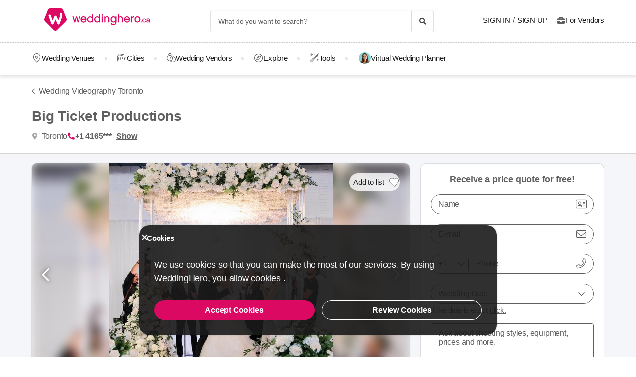

--- FILE ---
content_type: text/html; charset=UTF-8
request_url: https://weddinghero.ca/wedding-videography/toronto/big-ticket-productions
body_size: 17645
content:
<!DOCTYPE html>
<html lang="en-CA" dir="ltr" class="no-js">
    <head>
        <script>document.documentElement.classList.remove('no-js');</script>
                        <link rel="stylesheet" href="https://weddinghero.ca/assets/main.css?v=945de4bc102f57144541">
                    
    <link rel="stylesheet" href="https://weddinghero.ca/assets/desktop/providerstyle.css?v=03876e82f75e58852e97">
    <style>
    .provider-carousel-section .last-slide {
        position: relative;
    }
    .provider-carousel-section .last-slide::after {
        content: "";
        position: absolute;
        top: 0;
        bottom: 0;
        left: 0;
        right: 0;
        filter: opacity(0.8);
        background: #000000;
    }
    .more {
        position: absolute;
        z-index: 9;
        left: 50%;
        top: 40%;
        transform: translateX(-50%);
        color: #fff;
    }
    .more svg {
        vertical-align: middle;
    }
    .more span {
        vertical-align: top;
    }
    </style>
        <meta charset="UTF-8" />
<meta name="description" content="Big Ticket Productions is based in Toronto, Ontario. This company focuses on capturing the best moments of your wedding journey and making them..." />
<meta name="robots" content="index, follow" />
<meta name="copyright" content="© 2025 WeddingHero.ca" />
<meta property="fb:app_id" content="765777157652284" />
<meta property="og:site_name" content="WeddingHero.ca" />
<meta property="og:description" content="Big Ticket Productions is based in Toronto, Ontario. This company focuses on capturing the best moments of your wedding journey and making them..." />
<meta property="og:title" content="Big Ticket Productions - Videography - Toronto - Weddinghero.ca" />
<meta property="og:image" content="https://i.weddinghero.ca/gallery/6904/preview_big-ticket-productions_t2fDil7R.jpg" />

<title>Big Ticket Productions - Videography - Toronto - Weddinghero.ca</title>
<link rel="canonical" href="https://weddinghero.ca/wedding-videography/toronto/big-ticket-productions"/>


<link rel="preconnect" href="https://collect.dugun.com">
<link rel="preconnect" href="https://analytics.weddinghero.ca">
<link rel="preconnect" href="https://i.weddinghero.ca/">
<link rel="preload" href="https://weddinghero.ca/assets/fonts/dugun-icons.woff?khkqcu" as="font" type="font/woff" crossorigin>

            <link rel="preload" as="image" href="https://i.weddinghero.ca/gallery/6904/preview_big-ticket-productions_t2fDil7R.jpg">
    
<script>
    var config = {
        app_env: 'prod',
        language: 'en',
        currency: 'CAD',
        language_dir: 'ltr',
        partner_contact_campaign_id: '',
        language_string: 'English',
        locale_date_string: 'en-CA',
        date_format: 'M d, Y',
        city: {
            id: 1, name: "Toronto", slug: "toronto"
        },
                categories: [{"id":41,"name":"Wedding Venues","slug":"wedding-venue","image":"https:\/\/i.weddinghero.ca\/category\/meta\/uwsboz6cb7ak.jpg","providerCount":273,"isLeadpool":true,"hasProviderItem":false,"children":[]},{"id":9,"name":"Wedding Dresses","slug":"wedding-dresses","image":"https:\/\/i.weddinghero.ca\/category\/meta\/xxnss5ty5f1m.jpg","providerCount":43,"isLeadpool":false,"hasProviderItem":false,"children":[]},{"id":55,"name":"Wedding Photography","slug":"wedding-photography","image":"https:\/\/i.weddinghero.ca\/category\/meta\/raixvy8y2lpe.jpg","providerCount":64,"isLeadpool":true,"hasProviderItem":false,"children":[]},{"id":56,"name":"Wedding Videography","slug":"wedding-videography","image":"https:\/\/i.weddinghero.ca\/category\/meta\/pypfra8uiueq.jpg","providerCount":49,"isLeadpool":true,"hasProviderItem":false,"children":[]},{"id":57,"name":"Wedding Band & DJ","slug":"wedding-band-dj","image":"https:\/\/i.weddinghero.ca\/category\/meta\/htwtfiku3srv.jpg","providerCount":56,"isLeadpool":true,"hasProviderItem":false,"children":[]},{"id":27,"name":"Wedding Hair & Makeup","slug":"wedding-hair-makeup","image":"https:\/\/i.weddinghero.ca\/category\/meta\/5jiatrpudjsq.jpg","providerCount":52,"isLeadpool":false,"hasProviderItem":false,"children":[]},{"id":19,"name":"Wedding Catering","slug":"wedding-catering","image":"https:\/\/i.weddinghero.ca\/category\/meta\/tordec6hegtu.jpg","providerCount":57,"isLeadpool":false,"hasProviderItem":false,"children":[]},{"id":87,"name":"Wedding Planner","slug":"wedding-planner","image":"https:\/\/i.weddinghero.ca\/category\/meta\/hbuhrjcoybwe.jpg","providerCount":57,"isLeadpool":true,"hasProviderItem":false,"children":[]},{"id":1,"name":"Wedding Flowers","slug":"wedding-flowers","image":"https:\/\/i.weddinghero.ca\/category\/meta\/nijvxixdccrg.jpg","providerCount":50,"isLeadpool":true,"hasProviderItem":false,"children":[]},{"id":18,"name":"Wedding Decorations","slug":"wedding-decorations","image":"https:\/\/i.weddinghero.ca\/category\/meta\/kx90vxyqrxkl.jpg","providerCount":47,"isLeadpool":true,"hasProviderItem":false,"children":[]},{"id":88,"name":"Wedding Officiant","slug":"wedding-officiant","image":"https:\/\/i.weddinghero.ca\/category\/meta\/za1u0gciqpzs.jpg","providerCount":36,"isLeadpool":true,"hasProviderItem":false,"children":[]}],        analytics: {
            url: 'https://analytics.weddinghero.ca',
            data: {"userId": null,"pageType": "DF","uniqueId": "2a7959ab17af86b90e8e6e8a20eb18d2","providerId": "6904","pageId": "6904","pageId2": null,"categoryId": "56"}
        },
        googlePlaceApiKey: 'AIzaSyAueYrEIaX9n4AOunEq6kUMTmX-6PyDDoE',
        project: 'canada',
        projectName: 'WeddingHero.ca',
        countryCode: 'CA',
        defaultCityCoordinates: '{"latitude":43.65107,"longitude":-79.347015}',
        mapProvider: 'open_street',
        phoneCode: '+1',
        companyUserId: '1',
        components: {"discount":false,"leadpool":"v1","tools":true,"tv":false,"feedback":true,"category_gallery_only":false,"provider_items":false,"b2c_app":false,"explore":true,"city_nav":true,"vendors_nav":true,"phone_click_track":true,"group_sub_categories":false,"state_active":true,"show_open_air_venue_on_menu":false,"show_ad_gif_on_main_category_page":false,"show_join_duguncom_section_on_partner_page":false,"show_on_press_logo_on_partner_page":false,"show_auth_login_info_text":true,"show_city_district_on_listing":false,"show_second_filter_button":false,"real_wedding_enabled":false,"show_kvkk_agreement":false,"show_provider_item_dropdown_menu":false,"sitemap_two_enabled":true,"remote_connection_url":false,"show_partner_main_page_third_content":true,"nav_vendors_link_target":"microsite","show_instagram_category_id":[],"popular_searches_on_listing_page":{"show":true,"excluded_category_id":41},"use_cdn_resize":null,"has_city_image":false,"show_state_cities_only":true,"wp_cta_banner":false,"n_kolay_banner":false,"arcelik_banner":false,"beko_banner":false,"great_place_to_work_content":false,"dowry":false,"listing_top_banner":false},
        providerPanelUrl: 'https://panel.weddinghero.ca',
        csrfToken: '9039.gxJ8xIVD_BVpInatt81YOKSt3wsdffif_bA9VqU3SDE.1lUJhcExr1IqW07AgqE7X4mZ7ElyPrP7q4dWPpVSfATgQDSs_BmyYShoMw',
        limits: {"home_showcase_provider_count":36,"category_showcase_provider_count":30,"internal_link_showcase_provider_count":3,"related_provider_count":10,"navigation_vendors_limit":9},
        baseUrl: 'https://weddinghero.ca/',
        isMobile: false,
        firebase: {"apiKey":"AIzaSyCPdJfInLnmm7e-iZLfciZJHtjTpP7Ydes","authDomain":"canada-app-prod.firebaseapp.com","databaseURL":"https:\/\/canada-app-prod-default-rtdb.firebaseio.com","projectId":"canada-app-prod","storageBucket":"canada-app-prod.firebasestorage.app","messagingSenderId":"250048704225","appId":"1:250048704225:web:4482d6361748e6178fd1a0"},
        isWebview: false,
                referrer: '',
        utmSource: '',
        isIos: false,
        isModalForceFixFullScreen: false,
        isModalForceDisableFullScreen: false,
        currencyIcon: '$',
                                    b2cAppScheme: '',
    };
</script>

<script>
    var isLoggedIn = false;
    var leadpool = {"categories_must_have_districts":[],"show_banner_for_all_categories":true,"index_subcategory_show":true,"show_banner_in_provider_result":false}
    var localeCityId = 1;
    var localeCitySlug = "toronto";
        var currentProvider = { id: 6904 };
        </script>

<script type="application/ld+json">{"@context":"https://schema.org","@graph":[{"@type":"ProfessionalService","name":"Big Ticket Productions","telephone":"+14165834000","potentialAction":[{"@type":"CommunicateAction","name":"Call Now","target":{"@type":"EntryPoint","urlTemplate":"tel:+14165834000"}},{"@type":"CommunicateAction","name":"Request Pricing","target":{"@type":"EntryPoint","urlTemplate":"https://weddinghero.ca/wedding-videography/toronto/big-ticket-productions#get-a-quote"}}],"address":{"@type":"PostalAddress","addressCountry":"CA","addressRegion":"Toronto","streetAddress":"67 Mowat Ave Suite 345, Toronto, ON M6K 3E3, Canada"},"geo":{"@type":"GeoCoordinates","latitude":"43.63869040341643","longitude":"-79.42526226932009"},"image":{"@type":"ImageObject","representativeOfPage":true,"url":"https://i.weddinghero.ca/gallery/6904/preview_big-ticket-productions_t2fDil7R.jpg"},"url":"https://weddinghero.ca/wedding-videography/toronto/big-ticket-productions","description":"Big Ticket Productions is based in Toronto, Ontario. This company focuses on capturing the best moments of your wedding journey and making them unique, memorable films for you to watch with your loved ones.","employee":[{"@type":"Person","name":"Big Ticket Productions"}],"contactPoint":{"@type":"ContactPoint","telephone":"+14165834000","contactType":"reservations"},"@id":"https://weddinghero.ca/wedding-videography/toronto/big-ticket-productions#service"},{"@type":"FAQPage","mainEntity":[{"@type":"Question","name":"Which services are included in the starting package price of the Big Ticket Productions?","acceptedAnswer":{"@type":"Answer","text":"Big Ticket Productions offers these services with the starting package: liability insurance."}}],"@id":"https://weddinghero.ca/wedding-videography/toronto/big-ticket-productions#faq"},{"@type":"BreadcrumbList","@id":"https://weddinghero.ca/wedding-videography/toronto/big-ticket-productions#breadcrumb","itemListElement":[{"@type":"ListItem","position":1,"name":"WeddingHero","item":{"@type":"Thing","@id":"https://weddinghero.ca/"}},{"@type":"ListItem","position":2,"name":"Wedding Videography","item":{"@type":"Thing","@id":"https://weddinghero.ca/wedding-videography"}},{"@type":"ListItem","position":3,"name":"Wedding Videography Ontario","item":{"@type":"Thing","@id":"https://weddinghero.ca/wedding-videography/ontario"}},{"@type":"ListItem","position":4,"name":"Wedding Videography Toronto","item":{"@type":"Thing","@id":"https://weddinghero.ca/wedding-videography/toronto"}},{"@type":"ListItem","position":5,"name":"Big Ticket Productions","item":{"@type":"Thing","@id":"https://weddinghero.ca/wedding-videography/toronto/big-ticket-productions"}}]}]}</script>

<link rel="shortcut icon" href="https://weddinghero.ca/assets/images/favicons/canada/32x32.png" type="image/x-icon">
<link rel="apple-touch-icon" sizes="180x180" href="https://weddinghero.ca/assets/images/favicons/canada/apple-touch-icon.png">
<link rel="icon" type="image/png" sizes="32x32" href="https://weddinghero.ca/assets/images/favicons/canada/32x32.png">
<link rel="icon" type="image/png" sizes="16x16" href="https://weddinghero.ca/assets/images/favicons/canada/16x16.png">
<link rel="mask-icon" href="https://weddinghero.ca/assets/images/favicons/canada/safari-pinned-tab.svg" color="#db0962">
<meta name="theme-color" content="#ffffff">
<link rel="search" type="application/opensearchdescription+xml" href="https://weddinghero.ca/opensearch.xml" title="WeddingHero.ca">
<link rel="manifest" href="/manifest.json">
        <script>
    dataLayer = [{"facebookPixelId":"260801592076859","pageType":"DF","city":{"id":1,"name":"Toronto","slug":"toronto"},"device":"desktop","source":"dugun_provider_show","provider":{"id":6904,"name":"Big Ticket Productions","url":"https:\/\/weddinghero.ca\/wedding-videography\/toronto\/big-ticket-productions","category":{"id":56,"name":"Wedding Videography","slug":"wedding-videography","has_leadpool":true,"nameSingular":"Wedding Videography"},"city":{"id":1,"name":"Toronto","slug":"toronto"},"thumbnail_url":"https:\/\/i.weddinghero.ca\/gallery\/6904\/thumb_big-ticket-productions_t2fDil7R.jpg","contact_name":"Big Ticket Productions","district_name":null,"ZParameter":1,"productName":205,"isFormActive":1,"BLReason":null,"discount":null,"avg_response_time":9999,"hasQuickResponseBadge":false,"reviewCount":"0","discountCount":"0","imageCount":"8","videoCount":"0","pwfCount":"15","phone_inbound":{"formatted":"+1 4165834000","raw":"+14165834000"},"budget":null,"capacity":null,"hasMagnet":false},"couple":{"uId":"2a7959ab17af86b90e8e6e8a20eb18d2","isLoggedIn":"NO","city":"toronto"},"category":{"id":56,"name":"Wedding Videography","slug":"wedding-videography","nameSingular":"Wedding Videography","has_leadpool":true,"categoryType":"service","hasParentCategory":false,"parentCategory":{"id":56,"name":"Wedding Videography"}}}];
    function gtag() { dataLayer.push(arguments); }
    function consentAccepted() {
      // timeout is added to yield to main thread as another task
      setTimeout(() => {
        gtag('consent', 'update', {
          ad_user_data: 'granted',
          ad_personalization: 'granted',
          ad_storage: 'granted',
          analytics_storage: 'granted',
          functionality_storage: 'granted',
          personalization_storage: 'granted',
        });
      }, 0);
    }
</script>

        <script>(function(w,d,s,l,i){w[l]=w[l]||[];w[l].push({'gtm.start':
    new Date().getTime(),event:'gtm.js'});var f=d.getElementsByTagName(s)[0],
    j=d.createElement(s),dl=l!='dataLayer'?'&l='+l:'';j.async=true;j.src=
    'https://www.googletagmanager.com/gtm.js?id='+i+dl;f.parentNode.insertBefore(j,f);
    })(window,document,'script','dataLayer','GTM-MWZ7ZRT');</script>
    
    <script>
        window.dataLayer.push({
            'event': 'providerProfileView'
        });
            </script>




<script>
  gtag('consent', 'default', {
    ad_user_data: 'denied',
    ad_personalization: 'denied',
    ad_storage: 'denied',
    analytics_storage: 'granted',
    functionality_storage: 'granted',
    personalization_storage: 'denied',
    wait_for_update: 50,
  });
</script>

        <meta name="viewport" content="width=device-width, initial-scale=1">
            </head>
    <body>
        
                    <svg class="is-hidden" xmlns="http://www.w3.org/2000/svg" xmlns:xlink="http://www.w3.org/1999/xlink">
                <symbol id="icon-fav" viewBox="0 0 32 32">
                    <path fill="#fff" style="fill: var(--fav-icon-bg, #fff)" stroke-linejoin="miter" stroke-linecap="butt" stroke-miterlimit="4" stroke-width="1.3" stroke="var(--fav-icon-border-color, #4a4a4a)" d="M26.126 6.508c-1.325-1.074-3.009-1.603-4.71-1.48s-3.291 0.889-4.448 2.142l-0.967 1.005-0.967-0.996c-1.161-1.246-2.75-2.007-4.448-2.131s-3.381 0.399-4.71 1.464c-0.724 0.624-1.313 1.388-1.731 2.247s-0.658 1.794-0.703 2.748c-0.046 0.954 0.104 1.908 0.439 2.802s0.849 1.712 1.51 2.401l9.498 9.808c0.145 0.149 0.318 0.268 0.509 0.349s0.397 0.122 0.605 0.122c0.208 0 0.413-0.042 0.604-0.124s0.363-0.202 0.506-0.353l9.498-9.8c0.662-0.689 1.177-1.507 1.513-2.402s0.486-1.849 0.441-2.804c-0.045-0.955-0.284-1.891-0.703-2.75s-1.008-1.625-1.733-2.249z"></path>
                </symbol>
            </svg>
        
        <!-- Google Tag Manager (noscript) -->
<noscript><iframe src="https://www.googletagmanager.com/ns.html?id=GTM-MWZ7ZRT"
height="0" width="0" style="display:none;visibility:hidden"></iframe></noscript>
<!-- End Google Tag Manager (noscript) -->

                            
                    <nav class="navbar top is-borderless" aria-label="main navigation">
    <div class="container">
        <div class="navbar-brand">
            <a href="https://weddinghero.ca/" title="WeddingHero.ca" data-track="navigation-brand-logo">
                <img src="https://weddinghero.ca/assets/images/logo/canada.svg"
                     alt="WeddingHero.ca"
                     class="brand-logo"
                     width="220"
                     height="45" />
            </a>
        </div>
        <div class="navbar-menu mr-0">
            <div class="navbar-start is-align-items-center mr-20" style="margin-left: auto">
                <div class="control has-icons-right is-hidden-mobile search-trigger js-main-search-trigger">
                  <input type="text"
                        style="height: 45px"
                        class="input generic has-text-grey-light has-text-weight-light"
                        placeholder="What do you want to search?" />
                  <span class="icon has-text-black search-trigger-icon-container icon-search-solid"></span>
                </div>
                <main-search-modal></main-search-modal>
            </div>

            <div class="navbar-end">
                <div class="navbar-item is-align-items-center">
                                            <auth-modal></auth-modal>

                        <div class="has-text-black navbar-link navbar-user has-dropdown is-hoverable p-0 mr-20">
                            <span id="login"
                                  class="cursor-pointer hover-primary js-auth-modal-trigger mr-5"
                                  data-is-login-with-code="true"
                                  data-track="navigation-login">
                                Sign In
                            </span>
                            /
                            <span id="signup" class="cursor-pointer hover-primary js-auth-modal-trigger ml-5"
                                  data-track="navigation-signup">
                                Sign Up
                            </span>
                        </div>
                        <label
                            class="is-flex is-align-items-center cursor-pointer js-go-to-url icon-briefcase-solid column-gap--xs before--darken-grey has-text-dark"
                            data-url="https://weddinghero.ca/pro"
                            data-blank="_blank"
                        >
                            For Vendors
                        </label>
                                    </div>

            </div>
        </div>
    </div>
</nav>



    
                                                                                                                                                                                                                                                    
<hr style="border-top: 1px dashed #c9c9c9; background: 0; margin :0">
<nav class="navbar bottom" aria-label="main navigation">
    <div class="container">
        <div class="navbar-menu mr-0">
                        <div class="navbar-item after--round-dot is-align-items-center has-dropdown is-hoverable js-linkindex-wrapper">
                <a href="https://weddinghero.ca/wedding-venue"
                   class="pl-0 navbar-link navbar-link--first icon-map-marker-custom-regular before--darken-grey before--fs-18 column-gap--xs before--hover-primary"
                   data-track="navbar-venues"
                   data-linkindex="0"
                >
                    Wedding Venues
                </a>
                            </div>
                            <div class="navbar-item after--round-dot is-align-items-center has-dropdown is-hoverable">
                    <a href="https://weddinghero.ca/wedding-planning/cities"
                       class="navbar-link icon-city-custom-regular before--darken-grey before--fs-18 column-gap--xs before--hover-primary"
                       data-track="navbar-vendors"
                    >
                        Cities
                    </a>
                        <div class="navbar-dropdown">
                                                    <div class="columns is-multiline">
                                                                    <div class="column is-3 is-paddingless">
                                        <a href="https://weddinghero.ca/wedding-venue/ontario" title="Ontario" class="dropdown-item" data-track="city">
                                            <b>Ontario</b>
                                        </a>
                                        
                                                                                                                                <a href="https://weddinghero.ca/wedding-venue/vaughan" title="Vaughan Wedding Venues" class="dropdown-item" data-track="city">
                                                  Vaughan Wedding Venues
                                              </a>
                                                                                        <a href="https://weddinghero.ca/wedding-venue/mississauga" title="Mississauga Wedding Venues" class="dropdown-item" data-track="city">
                                                  Mississauga Wedding Venues
                                              </a>
                                                                                        <a href="https://weddinghero.ca/wedding-venue/ottawa" title="Ottawa Wedding Venues" class="dropdown-item" data-track="city">
                                                  Ottawa Wedding Venues
                                              </a>
                                                                                        <a href="https://weddinghero.ca/wedding-venue/toronto" title="Toronto Wedding Venues" class="dropdown-item" data-track="city">
                                                  Toronto Wedding Venues
                                              </a>
                                                                                        <a href="https://weddinghero.ca/wedding-venue/burlington" title="Burlington Wedding Venues" class="dropdown-item" data-track="city">
                                                  Burlington Wedding Venues
                                              </a>
                                                                                        <a href="https://weddinghero.ca/wedding-venue/cambridge" title="Cambridge Wedding Venues" class="dropdown-item" data-track="city">
                                                  Cambridge Wedding Venues
                                              </a>
                                                                                        <a href="https://weddinghero.ca/wedding-venue/hamilton" title="Hamilton Wedding Venues" class="dropdown-item" data-track="city">
                                                  Hamilton Wedding Venues
                                              </a>
                                                                                        <a href="https://weddinghero.ca/wedding-venue/kitchener" title="Kitchener Wedding Venues" class="dropdown-item" data-track="city">
                                                  Kitchener Wedding Venues
                                              </a>
                                                                                        <a href="https://weddinghero.ca/wedding-venue/niagara-on-the-lake" title="Niagara on the Lake Wedding Venues" class="dropdown-item" data-track="city">
                                                  Niagara on the Lake Wedding Venues
                                              </a>
                                                                                        <a href="https://weddinghero.ca/wedding-venue/prince-edward-county" title="Prince Edward County Wedding Venues" class="dropdown-item" data-track="city">
                                                  Prince Edward County Wedding Venues
                                              </a>
                                                                                                                                                                      <a href="https://weddinghero.ca/ontario-weddings" title="Ontario" class="dropdown-item underline" data-track="city" style="text-transform: lowercase;">
                                                ...More
                                            </a>
                                                                            </div>
                                                                    <div class="column is-3 is-paddingless">
                                        <a href="https://weddinghero.ca/wedding-venue/british-columbia" title="British Columbia" class="dropdown-item" data-track="city">
                                            <b>British Columbia</b>
                                        </a>
                                        
                                                                                                                                <a href="https://weddinghero.ca/wedding-venue/langley" title="Langley Wedding Venues" class="dropdown-item" data-track="city">
                                                  Langley Wedding Venues
                                              </a>
                                                                                        <a href="https://weddinghero.ca/wedding-venue/victoria" title="Victoria Wedding Venues" class="dropdown-item" data-track="city">
                                                  Victoria Wedding Venues
                                              </a>
                                                                                        <a href="https://weddinghero.ca/wedding-venue/kelowna" title="Kelowna Wedding Venues" class="dropdown-item" data-track="city">
                                                  Kelowna Wedding Venues
                                              </a>
                                                                                        <a href="https://weddinghero.ca/wedding-venue/vancouver" title="Vancouver Wedding Venues" class="dropdown-item" data-track="city">
                                                  Vancouver Wedding Venues
                                              </a>
                                                                                        <a href="https://weddinghero.ca/wedding-venue/whistler" title="Whistler Wedding Venues" class="dropdown-item" data-track="city">
                                                  Whistler Wedding Venues
                                              </a>
                                                                                                                                                                      <a href="https://weddinghero.ca/british-columbia-weddings" title="British Columbia" class="dropdown-item underline" data-track="city" style="text-transform: lowercase;">
                                                ...More
                                            </a>
                                                                            </div>
                                                                    <div class="column is-3 is-paddingless">
                                        <a href="https://weddinghero.ca/wedding-venue/alberta" title="Alberta" class="dropdown-item" data-track="city">
                                            <b>Alberta</b>
                                        </a>
                                        
                                                                                                                                <a href="https://weddinghero.ca/wedding-venue/lethbridge" title="Lethbridge Wedding Venues" class="dropdown-item" data-track="city">
                                                  Lethbridge Wedding Venues
                                              </a>
                                                                                        <a href="https://weddinghero.ca/wedding-venue/banff" title="Banff Wedding Venues" class="dropdown-item" data-track="city">
                                                  Banff Wedding Venues
                                              </a>
                                                                                        <a href="https://weddinghero.ca/wedding-venue/canmore" title="Canmore Wedding Venues" class="dropdown-item" data-track="city">
                                                  Canmore Wedding Venues
                                              </a>
                                                                                        <a href="https://weddinghero.ca/wedding-venue/edmonton" title="Edmonton Wedding Venues" class="dropdown-item" data-track="city">
                                                  Edmonton Wedding Venues
                                              </a>
                                                                                        <a href="https://weddinghero.ca/wedding-venue/calgary" title="Calgary Wedding Venues" class="dropdown-item" data-track="city">
                                                  Calgary Wedding Venues
                                              </a>
                                                                                        <a href="https://weddinghero.ca/wedding-venue/jasper" title="Jasper Wedding Venues" class="dropdown-item" data-track="city">
                                                  Jasper Wedding Venues
                                              </a>
                                                                                                                                                                      <a href="https://weddinghero.ca/alberta-weddings" title="Alberta" class="dropdown-item underline" data-track="city" style="text-transform: lowercase;">
                                                ...More
                                            </a>
                                                                            </div>
                                                                    <div class="column is-3 is-paddingless">
                                        <a href="https://weddinghero.ca/wedding-venue/quebec" title="Québec" class="dropdown-item" data-track="city">
                                            <b>Québec</b>
                                        </a>
                                        
                                                                                                                                <a href="https://weddinghero.ca/wedding-venue/gatineau" title="Gatineau Wedding Venues" class="dropdown-item" data-track="city">
                                                  Gatineau Wedding Venues
                                              </a>
                                                                                        <a href="https://weddinghero.ca/wedding-venue/montreal" title="Montreal Wedding Venues" class="dropdown-item" data-track="city">
                                                  Montreal Wedding Venues
                                              </a>
                                                                                                                                                                      <a href="https://weddinghero.ca/quebec-weddings" title="Québec" class="dropdown-item underline" data-track="city" style="text-transform: lowercase;">
                                                ...More
                                            </a>
                                                                            </div>
                                                                    <div class="column is-3 is-paddingless">
                                        <a href="https://weddinghero.ca/wedding-venue/new-brunswick" title="New Brunswick" class="dropdown-item" data-track="city">
                                            <b>New Brunswick</b>
                                        </a>
                                        
                                                                                                                                <a href="https://weddinghero.ca/wedding-venue/moncton" title="Moncton Wedding Venues" class="dropdown-item" data-track="city">
                                                  Moncton Wedding Venues
                                              </a>
                                                                                                                                                                      <a href="https://weddinghero.ca/new-brunswick-weddings" title="New Brunswick" class="dropdown-item underline" data-track="city" style="text-transform: lowercase;">
                                                ...More
                                            </a>
                                                                            </div>
                                                                    <div class="column is-3 is-paddingless">
                                        <a href="https://weddinghero.ca/wedding-venue/manitoba" title="Manitoba" class="dropdown-item" data-track="city">
                                            <b>Manitoba</b>
                                        </a>
                                        
                                                                                                                                <a href="https://weddinghero.ca/wedding-venue/winnipeg" title="Winnipeg Wedding Venues" class="dropdown-item" data-track="city">
                                                  Winnipeg Wedding Venues
                                              </a>
                                                                                                                                                              </div>
                                                                    <div class="column is-3 is-paddingless">
                                        <a href="https://weddinghero.ca/wedding-venue/nova-scotia" title="Nova Scotia" class="dropdown-item" data-track="city">
                                            <b>Nova Scotia</b>
                                        </a>
                                        
                                                                                                                                <a href="https://weddinghero.ca/wedding-venue/halifax" title="Halifax Wedding Venues" class="dropdown-item" data-track="city">
                                                  Halifax Wedding Venues
                                              </a>
                                                                                                                                                              </div>
                                                                    <div class="column is-3 is-paddingless">
                                        <a href="https://weddinghero.ca/wedding-venue/newfoundland-and-labrador" title="Newfoundland and Labrador" class="dropdown-item" data-track="city">
                                            <b>Newfoundland and Labrador</b>
                                        </a>
                                        
                                                                                                                    </div>
                                                                    <div class="column is-3 is-paddingless">
                                        <a href="https://weddinghero.ca/wedding-venue/prince-edward-island" title="Prince Edward Island" class="dropdown-item" data-track="city">
                                            <b>Prince Edward Island</b>
                                        </a>
                                        
                                                                                                                    </div>
                                                                    <div class="column is-3 is-paddingless">
                                        <a href="https://weddinghero.ca/wedding-venue/saskatchewan" title="Saskatchewan" class="dropdown-item" data-track="city">
                                            <b>Saskatchewan</b>
                                        </a>
                                        
                                                                                                                                <a href="https://weddinghero.ca/wedding-venue/regina" title="Regina Wedding Venues" class="dropdown-item" data-track="city">
                                                  Regina Wedding Venues
                                              </a>
                                                                                        <a href="https://weddinghero.ca/wedding-venue/saskatoon" title="Saskatoon Wedding Venues" class="dropdown-item" data-track="city">
                                                  Saskatoon Wedding Venues
                                              </a>
                                                                                                                                                              </div>
                                                            </div>
                                            </div>
                </div>
                                      <div class="navbar-item after--round-dot is-align-items-center has-dropdown is-hoverable">
                  <a href="https://weddinghero.ca/wedding-vendors"
                     class="navbar-link icon-ring-custom-regular before--darken-grey before--fs-18 column-gap--xs before--hover-primary"
                     data-track="navbar-vendors"
                  >
                      Wedding Vendors
                  </a>
                  <div class="navbar-dropdown">
                      <div class="columns">
                          <div class="column is-6">
                              <div class="columns is-multiline">
                                                                        <div class="column is-4 is-paddingless">
                                                                                        <a href="https://weddinghero.ca/wedding-venue"
                                                 title="Wedding Venue"
                                                 class="dropdown-item"
                                                 data-track="vendors-child"
                                              >
                                                  Wedding Venue
                                              </a>
                                                                                </div>
                                                                        <div class="column is-4 is-paddingless">
                                                                                        <a href="https://weddinghero.ca/wedding-dresses"
                                                 title="Wedding Dress"
                                                 class="dropdown-item"
                                                 data-track="vendors-child"
                                              >
                                                  Wedding Dress
                                              </a>
                                                                                </div>
                                                                        <div class="column is-4 is-paddingless">
                                                                                        <a href="https://weddinghero.ca/wedding-photography"
                                                 title="Wedding Photography"
                                                 class="dropdown-item"
                                                 data-track="vendors-child"
                                              >
                                                  Wedding Photography
                                              </a>
                                                                                </div>
                                                                        <div class="column is-4 is-paddingless">
                                                                                        <a href="https://weddinghero.ca/wedding-videography"
                                                 title="Wedding Videography"
                                                 class="dropdown-item"
                                                 data-track="vendors-child"
                                              >
                                                  Wedding Videography
                                              </a>
                                                                                </div>
                                                                        <div class="column is-4 is-paddingless">
                                                                                        <a href="https://weddinghero.ca/wedding-band-dj"
                                                 title="Band &amp; DJ"
                                                 class="dropdown-item"
                                                 data-track="vendors-child"
                                              >
                                                  Band &amp; DJ
                                              </a>
                                                                                </div>
                                                                        <div class="column is-4 is-paddingless">
                                                                                        <a href="https://weddinghero.ca/wedding-hair-makeup"
                                                 title="Wedding Hair &amp; Makeup"
                                                 class="dropdown-item"
                                                 data-track="vendors-child"
                                              >
                                                  Wedding Hair &amp; Makeup
                                              </a>
                                                                                </div>
                                                                        <div class="column is-4 is-paddingless">
                                                                                        <a href="https://weddinghero.ca/wedding-catering"
                                                 title="Wedding Catering"
                                                 class="dropdown-item"
                                                 data-track="vendors-child"
                                              >
                                                  Wedding Catering
                                              </a>
                                                                                </div>
                                                                        <div class="column is-4 is-paddingless">
                                                                                        <a href="https://weddinghero.ca/wedding-planner"
                                                 title="Wedding Planner"
                                                 class="dropdown-item"
                                                 data-track="vendors-child"
                                              >
                                                  Wedding Planner
                                              </a>
                                                                                </div>
                                                                        <div class="column is-4 is-paddingless">
                                                                                        <a href="https://weddinghero.ca/wedding-flowers"
                                                 title="Wedding Flower"
                                                 class="dropdown-item"
                                                 data-track="vendors-child"
                                              >
                                                  Wedding Flower
                                              </a>
                                                                                </div>
                                                                        <div class="column is-4 is-paddingless">
                                                                                        <a href="https://weddinghero.ca/wedding-decorations"
                                                 title="Wedding Decoration"
                                                 class="dropdown-item"
                                                 data-track="vendors-child"
                                              >
                                                  Wedding Decoration
                                              </a>
                                                                                </div>
                                                                        <div class="column is-4 is-paddingless">
                                                                                        <a href="https://weddinghero.ca/wedding-officiant"
                                                 title="Wedding Officiant"
                                                 class="dropdown-item"
                                                 data-track="vendors-child"
                                              >
                                                  Wedding Officiant
                                              </a>
                                                                                </div>
                                                                </div>
                          </div>
                          <div class="column is-6 pt-0">
                              <div class="columns is-multiline">
                                                                        <div class="column is-half">
                                        <a href="https://weddinghero.ca/wedding-venue" title="Wedding Venues" class="box category" data-track="vendors-child">
                                              <div
                                                  class="box box-image lazy"
                                                                                                        data-bg="https://i.weddinghero.ca/category/meta/z6hinkocwptk.jpg"
                                                                                                    style="height: 120px; background-position: top right; background-size: cover"
                                                  data-track="vendors-image-child">
                                                  <div class="box-overlay has-text-centered">
                                                      <p class="title has-text-white is-size-6 is-marginless">
                                                          Wedding Venue
                                                      </p>
                                                  </div>
                                              </div>
                                          </a>
                                      </div>
                                                                        <div class="column is-half">
                                        <a href="https://weddinghero.ca/wedding-dresses" title="Wedding Dresses" class="box category" data-track="vendors-child">
                                              <div
                                                  class="box box-image lazy"
                                                                                                        data-bg="https://i.weddinghero.ca/category/meta/qnag55qwmwot.jpg"
                                                                                                    style="height: 120px; background-position: top right; background-size: cover"
                                                  data-track="vendors-image-child">
                                                  <div class="box-overlay has-text-centered">
                                                      <p class="title has-text-white is-size-6 is-marginless">
                                                          Wedding Dress
                                                      </p>
                                                  </div>
                                              </div>
                                          </a>
                                      </div>
                                                                        <div class="column is-half">
                                        <a href="https://weddinghero.ca/wedding-photography" title="Wedding Photography" class="box category" data-track="vendors-child">
                                              <div
                                                  class="box box-image lazy"
                                                                                                        data-bg="https://i.weddinghero.ca/category/meta/xzzfoefmozc6.jpg"
                                                                                                    style="height: 120px; background-position: top right; background-size: cover"
                                                  data-track="vendors-image-child">
                                                  <div class="box-overlay has-text-centered">
                                                      <p class="title has-text-white is-size-6 is-marginless">
                                                          Wedding Photography
                                                      </p>
                                                  </div>
                                              </div>
                                          </a>
                                      </div>
                                                                        <div class="column is-half">
                                        <a href="https://weddinghero.ca/wedding-videography" title="Wedding Videography" class="box category" data-track="vendors-child">
                                              <div
                                                  class="box box-image lazy"
                                                                                                        data-bg="https://i.weddinghero.ca/category/meta/g54jifv2nt5n.jpg"
                                                                                                    style="height: 120px; background-position: top right; background-size: cover"
                                                  data-track="vendors-image-child">
                                                  <div class="box-overlay has-text-centered">
                                                      <p class="title has-text-white is-size-6 is-marginless">
                                                          Wedding Videography
                                                      </p>
                                                  </div>
                                              </div>
                                          </a>
                                      </div>
                                                                </div>
                          </div>
                      </div>
                  </div>
              </div>
                                    <div class="navbar-item after--round-dot is-align-items-center">
                <a href="https://weddinghero.ca/explore"
                   class="navbar-link icon-compass-light before--darken-grey before--fs-18 column-gap--xs before--hover-primary"
                   data-track="navbar-inspire"
                >
                    Explore
                </a>
            </div>
                                                                                            <div class="navbar-item after--round-dot is-align-items-center has-dropdown tools is-hoverable">
                    <a href="https://tools.weddinghero.ca/"
                       class="navbar-link icon-tool-custom-regular before--darken-grey before--fs-18 column-gap--xs before--hover-primary"
                    >
                        Tools
                    </a>
                    <div class="navbar-dropdown">
                        <div class="columns is-flex is-align-items-center is-justify-content-center">
                            <div class="column">
                                <a href="https://tools.weddinghero.ca/website"
                                   target="_blank"
                                   class="is-flex is-flex-direction-column has-text-dark is-align-items-center row-gap icon-website-custom-regular before--fs-21 before--hover-primary before--grey-lighter">
                                    Wedding Website
                                </a>
                            </div>
                            <div class="column is-flex is-align-items-center is-justify-content-center">
                                <a href="https://tools.weddinghero.ca/agenda"
                                   target="_blank"
                                   class="is-flex is-flex-direction-column has-text-dark is-align-items-center row-gap icon-agenda-custom-regular before--fs-21 before--hover-primary before--grey-lighter">
                                    Checklist
                                </a>
                            </div>
                            <div class="column is-flex is-align-items-center is-justify-content-center">
                                <a href="https://tools.weddinghero.ca/budget"
                                   target="_blank"
                                   class="is-flex is-flex-direction-column has-text-dark is-align-items-center row-gap
                                           icon-dollar-budget-custom-regular                                           before--fs-21 before--hover-primary before--grey-lighter"
                                >
                                    Budget
                                </a>
                            </div>
                            <div class="column is-flex is-align-items-center is-justify-content-center">
                                <a href="https://tools.weddinghero.ca/seating-plan"
                                   target="_blank"
                                   class="is-flex is-flex-direction-column has-text-dark is-align-items-center row-gap icon-seating-plan-custom-regular before--fs-21 before--hover-primary before--grey-lighter"
                                >
                                    Seating Chart
                                </a>
                            </div>
                            <div class="column is-flex is-align-items-center is-justify-content-center">
                                <a href="https://tools.weddinghero.ca/weather-forecast"
                                   target="_blank"
                                   class="is-flex is-flex-direction-column has-text-dark is-align-items-center row-gap icon-weather-custom-regular before--fs-21 before--hover-primary before--grey-lighter"
                                >
                                    Weather
                                </a>
                            </div>
                        </div>
                    </div>
                </div>
                                        <div class="navbar-item">
                    <label class="navbar-link cursor-pointer js-go-to-url px-0 column-gap--xs ml-22 pr-0"
                           data-track="leadpool"
                           data-medium="leadpool-navigation"
                           data-url="https://weddinghero.ca/request-price-for-free"
                    >
                        <img
                            class="planner__image--avatar-icon"
                            width="24"
                            height="24"
                            alt="Wedding Planner"
                            src="https://i.weddinghero.ca/static/bpr2M5z9h0W60Dr5.png"
                            data-track="leadpool"
                            data-medium="leadpool-navigation">
                        Virtual Wedding Planner
                    </label>
                </div>
                    </div>
    </div>
</nav>
        
              
        <info-request-modal
          :provider="{
              id:'6904',
              name:'Big\u0020Ticket\u0020Productions',
                              responseTime: {
                  hasBadge: 0,
                  hours: 167,
                },
                        }"
          lead-type="pricing"
                        lead-source-position=""
                    lead-source="route_dugun_provider_show"
          :seniority="3">
      </info-request-modal>
<div class="sticky js-sticky-header sticky-header has-background-white is-hidden">
    
<div class="container is-flex is-justify-content-space-between is-align-items-center" style="height: 56px">
    <p class="title has-text-weight-bold has-text-darken-grey is-inline-block is-marginless fs-20">Big Ticket Productions</p>

    <div class="is-flex is-align-items-center column-gap--md">
                        <hidden-phone
            data-track="provider-phone"
            data-label="inbound-phone-number"
            data-medium="sticky"
            phone="+1 4165834000"
            has-icon></hidden-phone>
              
      
                                              
  <fav-button :watch-same-provider-fav-status="1"
              type="provider"
                              :provider-id="6904"
                            :id="6904"
              label="Big Ticket Productions"
              :is-liked="0"
              :is-mobile="0"
              background-overlay="white-0.8"
              :is-bordered="0"
              :has-text-animation="0"
                              img-url="https://i.weddinghero.ca/gallery/6904/thumb_big-ticket-productions_t2fDil7R.jpg"
                            class=""
              modifier-class=""
                            >
  </fav-button>

          </div>
</div>
    <hr class="m-0">
    <div class="container">
    <ul class="sticky-header-box">
                    <li class="sticky-header-box__item" data-scroll-target="media" data-scroll-item-type="header" data-scroll-offset="-110" data-track="provider-sticky" data-medium="gallery">
                Photos (8)
            </li>
                            <li class="sticky-header-box__item" data-scroll-target="about-customer-users" data-scroll-item-type="header" data-scroll-offset="-110" data-track="provider-sticky" data-medium="about-customer">
                Team
            </li>
                                                                    <li class="sticky-header-box__item" data-scroll-target="attributes" data-scroll-item-type="header" data-scroll-offset="-110" data-track="provider-sticky" data-medium="properties">
                Features
            </li>
                            <li class="sticky-header-box__item" data-scroll-target="faq" data-scroll-item-type="header" data-scroll-offset="-110" data-track="provider-sticky" data-medium="faq">
                F.A.Q.
            </li>
                            <li class="sticky-header-box__item" data-scroll-target="about" data-scroll-item-type="header" data-scroll-offset="-110" data-track="provider-sticky" data-medium="about">
                About
            </li>
                                  <li class="sticky-header-box__item" data-scroll-target="contact" data-scroll-item-type="header" data-scroll-offset="-110" data-track="provider-sticky" data-medium="contact">
            Contact
          </li>
                    </ul>
</div>
</div>
  <div class="hero is-white is-small mb-20">
	<div class="hero-body">
		<div class="container">
      <div class="is-inline-flex is-align-items-center column-gap--xs mb-20">
        <a class="is-inline-flex is-align-items-center icon-chevron-left-regular before--fs-12 before--text-align-left before--inline-block has-text-darken-grey fs-16"
          href="https://weddinghero.ca/wedding-videography/toronto"
        >
          Wedding Videography Toronto        </a>
              </div>

			<div class="is-flexbox-horizontal-center">
				
				<div>
					<h1 class="title has-text-weight-bold has-text-darken-grey mb-10 fs-28" style="line-height: 1.28">
						Big Ticket Productions
					</h1>

					<div class="c-review-section fs-16 column-gap--xlg">
    
    
        <button
      class="c-review-section__district fs-16 cursor-pointer icon-map-marker-solid js-open-street-map-load-button"
      type="button"
      data-scroll-target="contact"
      data-scroll-offset="-110"
      data-track="provider-profile" data-label="district" data-medium="intro" data-feature="map" data-latitude="43.63869040341643" data-longitude="-79.42526226932009"
    >
        Toronto
    </button>
  
      <a
      id="provider-phone"
            class="c-review-section__phone icon-phone-right-solid fs-16 has-text-weight-bold  icon-flip-horizontal-before "
      data-track="provider-phone" data-label="inbound-phone-number" data-medium="intro" tel="+1 4165834000"
    >
              <span
          data-track="provider-phone" data-label="inbound-phone-number" data-medium="intro"
          class="hidden-phone has-text-weight-bold">
          <hidden-phone
            data-track="provider-phone"
            data-label="inbound-phone-number"
            data-medium="intro"
            phone="+1 4165834000">
          </hidden-phone>
        </span>
          </a>
  
    </div>
				</div>
			</div>
		</div>
	</div>
</div>

<div class="section provider-detail js-provider-detail">
    <div id="background-overlay" class="is-hidden"></div>

    
    <div class="container">
        <div class="columns mb-20" data-sticky-container>
            <main class="column is-8 pb-0">

                

<section class="card card-provider-item" id="info">
  <div class="card-content card-content--xs-medium pt-0 pb-20">
    <div class="card-content__full-width mb-0">
              <div class="is-relative">
          
<div class="glide gll provider-carousel-section js-provider-carousel-section provider-slider cursor-pointer is-relative" id="media" data-total-images="6">
    <div class="glide__track " data-glide-el="track">
        <div class="glide__slides">
                                                <div class="glide__slide glide__slide--disabled is-relative" style="margin-right: 5px;">
                    <div class="image-wrapper js-provider-gallery-trigger" data-type="all" data-index="0" data-id="98519" data-track="provider-gallery-view">
                                                                            <img src="https://i.weddinghero.ca/gallery/6904/preview_big-ticket-productions_t2fDil7R.jpg" alt="Big Ticket Productions" fetchpriority="high" style="height:450px; width: 450px">
                                            </div>

                    <div class="is-image-blurred-bg lazy" data-bg="https://i.weddinghero.ca/gallery/6904/preview_big-ticket-productions_t2fDil7R.jpg" style="background-image: url(https://weddinghero.ca/assets/images/placeholders/canada_placeholder.webp)"></div>
                </div>
                                                            <div class="glide__slide glide__slide--disabled is-relative" style="margin-right: 5px;">
                    <div class="image-wrapper js-provider-gallery-trigger" data-type="all" data-index="1" data-id="98526" data-track="provider-gallery-view">
                                                                            <img src="https://i.weddinghero.ca/gallery/6904/preview_big-ticket-productions_nKjhVkh3.jpg" alt="Big Ticket Productions" fetchpriority="high" style="height:450px; width: 450px">
                                            </div>

                    <div class="is-image-blurred-bg lazy" data-bg="https://i.weddinghero.ca/gallery/6904/preview_big-ticket-productions_nKjhVkh3.jpg" style="background-image: url(https://weddinghero.ca/assets/images/placeholders/canada_placeholder.webp)"></div>
                </div>
                                                            <div class="glide__slide glide__slide--disabled is-relative" style="margin-right: 5px;">
                    <div class="image-wrapper js-provider-gallery-trigger" data-type="all" data-index="2" data-id="98525" data-track="provider-gallery-view">
                                                                            <img class="lazy" data-src="https://i.weddinghero.ca/gallery/6904/preview_big-ticket-productions_yecaVptb.jpg" src="https://weddinghero.ca/assets/images/placeholders/canada_placeholder.webp" alt="Big Ticket Productions" style="height:450px; width: 337.5px" height="450px">
                                            </div>

                    <div class="is-image-blurred-bg lazy" data-bg="https://i.weddinghero.ca/gallery/6904/preview_big-ticket-productions_yecaVptb.jpg" style="background-image: url(https://weddinghero.ca/assets/images/placeholders/canada_placeholder.webp)"></div>
                </div>
                                                            <div class="glide__slide glide__slide--disabled is-relative" style="margin-right: 5px;">
                    <div class="image-wrapper js-provider-gallery-trigger" data-type="all" data-index="3" data-id="98524" data-track="provider-gallery-view">
                                                                            <img class="lazy" data-src="https://i.weddinghero.ca/gallery/6904/preview_big-ticket-productions_WIVC4ice.jpg" src="https://weddinghero.ca/assets/images/placeholders/canada_placeholder.webp" alt="Big Ticket Productions" style="height:450px; width: 800.6589785832px" height="450px">
                                            </div>

                    <div class="is-image-blurred-bg lazy" data-bg="https://i.weddinghero.ca/gallery/6904/preview_big-ticket-productions_WIVC4ice.jpg" style="background-image: url(https://weddinghero.ca/assets/images/placeholders/canada_placeholder.webp)"></div>
                </div>
                                                            <div class="glide__slide glide__slide--disabled is-relative" style="margin-right: 5px;">
                    <div class="image-wrapper js-provider-gallery-trigger" data-type="all" data-index="4" data-id="98523" data-track="provider-gallery-view">
                                                                            <img class="lazy" data-src="https://i.weddinghero.ca/gallery/6904/preview_big-ticket-productions_LcFXJOC8.jpg" src="https://weddinghero.ca/assets/images/placeholders/canada_placeholder.webp" alt="Big Ticket Productions" style="height:450px; width: 1323.046875px" height="450px">
                                            </div>

                    <div class="is-image-blurred-bg lazy" data-bg="https://i.weddinghero.ca/gallery/6904/preview_big-ticket-productions_LcFXJOC8.jpg" style="background-image: url(https://weddinghero.ca/assets/images/placeholders/canada_placeholder.webp)"></div>
                </div>
                                                            <div class="glide__slide glide__slide--disabled is-relative" style="margin-right: 5px;">
                    <div class="image-wrapper js-provider-gallery-trigger" data-type="all" data-index="5" data-id="98522" data-track="provider-gallery-view">
                                                                            <img class="lazy" data-src="https://i.weddinghero.ca/gallery/6904/preview_big-ticket-productions_sPEPwhbi.jpg" src="https://weddinghero.ca/assets/images/placeholders/canada_placeholder.webp" alt="Big Ticket Productions" style="height:450px; width: 675px" height="450px">
                                            </div>

                    <div class="is-image-blurred-bg lazy" data-bg="https://i.weddinghero.ca/gallery/6904/preview_big-ticket-productions_sPEPwhbi.jpg" style="background-image: url(https://weddinghero.ca/assets/images/placeholders/canada_placeholder.webp)"></div>
                </div>
                                                            <div class="glide__slide glide__slide--disabled is-relative" style="margin-right: 5px;">
                    <div class="image-wrapper js-provider-gallery-trigger" data-type="all" data-index="6" data-id="98521" data-track="provider-gallery-view">
                                                                            <img class="lazy" data-src="https://i.weddinghero.ca/gallery/6904/preview_big-ticket-productions_KKCiinyz.jpg" src="https://weddinghero.ca/assets/images/placeholders/canada_placeholder.webp" alt="Big Ticket Productions" style="height:450px; width: 675px" height="450px">
                                            </div>

                    <div class="is-image-blurred-bg lazy" data-bg="https://i.weddinghero.ca/gallery/6904/preview_big-ticket-productions_KKCiinyz.jpg" style="background-image: url(https://weddinghero.ca/assets/images/placeholders/canada_placeholder.webp)"></div>
                </div>
                                                            <div class="glide__slide glide__slide--disabled last-slide is-relative" style="width:auto; min-width: 375px">
                    <img src="https://i.weddinghero.ca/gallery/6904/preview_big-ticket-productions_0JVz9O0m.jpg"
                         alt="Big Ticket Productions"
                         style="height:450px; width: 675px; z-index: 0;"
                         data-index="7"
                         class="js-provider-gallery-trigger">
                    <div class="more has-text-centered is-absolute">
                        <button class="button generic is-outlined js-provider-gallery-trigger column-gap icon-arrow-right-regular-after"
                                data-type="all"
                                data-track="provider-gallery-view"
                        >
                            View 8 media
                        </button>
                    </div>
                    <div
                        class="is-image-blurred-bg lazy"
                        data-bg="https://i.weddinghero.ca/gallery/6904/preview_big-ticket-productions_0JVz9O0m.jpg"
                        style="background-image: url(https://weddinghero.ca/assets/images/placeholders/canada_placeholder.webp); z-index: -1;"
                    ></div>
                </div>
                            </div>
    </div>
    <span class="tag tag--blur-dark provider-slide-number-tag js-provider-slide-number-tag is-hidden" data-total-images="8">
    </span>
    <div class="controller simple provider glide__arrows" data-glide-el="controls">
        <span class="prev icon-chevron-left-regular-absolute icon-white" data-glide-dir="<"></span>
        <span class="next icon-chevron-right-regular-absolute icon-white" data-glide-dir=">"></span>
    </div>
</div>

                                
  <fav-button :watch-same-provider-fav-status="1"
              type="provider"
                              :provider-id="6904"
                            :id="6904"
              label="Big Ticket Productions"
              :is-liked="0"
              :is-mobile="0"
              background-overlay="white-0.8"
              :is-bordered="0"
              :has-text-animation="1"
                              img-url="https://i.weddinghero.ca/gallery/6904/thumb_big-ticket-productions_t2fDil7R.jpg"
                            class=""
              modifier-class="provider-slider-fav-button"
                            >
  </fav-button>

        </div>
          </div>

      <ul class="card-content__full-width" style="margin-bottom: -20px;">
        
        
        
        
              </ul>
  </div>
</section>

                
                
                
                
                
                
                                                                
                
            
                                            



    <section id="plannerAssistant"
            class="planner"
            style="content-visibility: auto;
                          border-radius: 10px !important;
            ">
        <div class="planner__body"
            style="background: white;">
            <a href="https://weddinghero.ca/request-price-for-free?categoryId=56&amp;c=5&amp;source=df-banner"
               class="planner__image mr-20"
               title="Wedding Planner"
               rel="nofollow">
                <img class="planner__image--avatar"
                     width="120"
                     height="120"
                     style="min-width: 120px; height: auto;"
                     alt="Wedding Planner"
                     src="https://i.weddinghero.ca/static/bpr2M5z9h0W60Dr5.png">
            </a>
            <div class="planner__content"
                 style="">
                <p class="planner__content--title-top">
                    Your Virtual Wedding Planner Olivia Is Here!
                </p>
                <h2 class="planner__content--title-sub" style="line-height: 1">
                    Meet your Wedding Planner Olivia!
                </h2>
                <p class="planner__content--subtitle">
                    Allow our virtual wedding planner to optimize your search and send you <b class="has-text-primary">5 wedding videographers</b> to your liking for free!
                </p>
                <div class="planner__action">
                                            <div class="planner__action--date-field js-date-field mr-20" style="display: none;">
                          <div style="min-height: 40px;">
                            <date-field
                                label="Wedding Date"
                                input-style="height: 40px; border: 1px solid #5f5f5f;"
                                label-style="font-size: 14px; top: 13px; font-weight: normal;"
                                icon-style="height: 40px; color: #5f5f5f;"
                                :is-required="false"
                                                            >
                            </date-field>
                        </div>
                          <button type="button" class="is-button-unstyled js-date-toggle ml-15">
                                If you don't have an exact date <span class="underline">click here</span>
                          </button>
                          <small
                              class="js-date-error"
                              style="color: red; margin-top: 5px; opacity: 0;"
                          >
                              The date must be bigger than today
                          </small>
                        </div>
                        <div class="planner__action--date-select js-date-select mr-20">
                            <div style="min-height: 40px;">
                              <select-field
                                  label="Estimated Wedding Date"
                                  class="js-date-select-input"
                                  placeholder="Estimated Wedding Date"
                                  select-style="height: 40px; border: 1px solid #5f5f5f;
                                                                        "
                                  label-style="font-size: 14px; top: 13px; font-weight: normal;
                                                                        "
                                  :options="[
                                                                                                                                                                                                                                                                                                                            {
                                              value: '2026-02-15',
                                              text: 'February 2026'
                                          },
                                                                                                                                                                    {
                                              value: '2026-03-15',
                                              text: 'March 2026'
                                          },
                                                                                                                                                                    {
                                              value: '2026-04-15',
                                              text: 'April 2026'
                                          },
                                                                                                                                                                    {
                                              value: '2026-05-15',
                                              text: 'May 2026'
                                          },
                                                                                                                                                                    {
                                              value: '2026-06-15',
                                              text: 'June 2026'
                                          },
                                                                                                                                                                    {
                                              value: '2026-07-15',
                                              text: 'July 2026'
                                          },
                                                                                                                                                                    {
                                              value: '2026-08-15',
                                              text: 'August 2026'
                                          },
                                                                                                                                                                    {
                                              value: '2026-09-15',
                                              text: 'September 2026'
                                          },
                                                                                                                                                                    {
                                              value: '2026-10-15',
                                              text: 'October 2026'
                                          },
                                                                                                                                                                    {
                                              value: '2026-11-15',
                                              text: 'November 2026'
                                          },
                                                                                                                                                                    {
                                              value: '2026-12-15',
                                              text: 'December 2026'
                                          },
                                                                                                                                                                    {
                                              value: '2027-01-15',
                                              text: 'January 2027'
                                          },
                                                                                                                                                                    {
                                              value: '2027-02-15',
                                              text: 'February 2027'
                                          },
                                                                                                                                                                    {
                                              value: '2027-03-15',
                                              text: 'March 2027'
                                          },
                                                                                                                                                                    {
                                              value: '2027-04-15',
                                              text: 'April 2027'
                                          },
                                                                                                                                                                    {
                                              value: '2027-05-15',
                                              text: 'May 2027'
                                          },
                                                                                                                                                                    {
                                              value: '2027-06-15',
                                              text: 'June 2027'
                                          },
                                                                                                                                                                    {
                                              value: '2027-07-15',
                                              text: 'July 2027'
                                          },
                                                                                                                                                                    {
                                              value: '2027-08-15',
                                              text: 'August 2027'
                                          },
                                                                                                                                                                    {
                                              value: '2027-09-15',
                                              text: 'September 2027'
                                          },
                                                                                                                                                                    {
                                              value: '2027-10-15',
                                              text: 'October 2027'
                                          },
                                                                                                                                                                    {
                                              value: '2027-11-15',
                                              text: 'November 2027'
                                          },
                                                                                                                                                                    {
                                              value: '2027-12-15',
                                              text: 'December 2027'
                                          },
                                                                                                                                                                    {
                                              value: '2028-01-15',
                                              text: 'January 2028'
                                          }
                                                                        ]"
                              >
                              </select-field>
                            </div>
                            <button type="button" class="is-button-unstyled js-date-toggle ml-15">
                              If you have an exact date <span class="underline">click here</span>
                            </button>
                        </div>
                        <button class="js-go-to-leadpool planner__action--button js-go-to-url-query"
                                data-track="leadpool-banner"
                                data-url="https://weddinghero.ca/request-price-for-free?categoryId=56&amp;c=5&amp;source=df-banner"
                                                                    data-medium="provider-profile"
                                >
                              Start quickly!
                        </button>
                                    </div>
            </div>
        </div>
    </section>


                                    
                
                                  <section class="card card-provider-item" id="about-customer-users" style="content-visibility: auto">
    <div class="card-content">
        <h2 class="section__title">
            Meet the team
        </h2>

        <ul class="provider-details js-provider-details">
                            <li class="card is-shadowless provider-details__item-column">
                    <div class="card-content__header mb-0">
                                                    <span class="card-content__no-profile-image icon-user-light before--fs-26"></span>
                                                <div class="card-content__header-right has-text-grey-dark">
                            <label class="has-line-height-1.2 fs-16 mb-2 has-text-weight-bold"
                                   data-track="provider-profile"
                                   data-feature="user-bio"
                                   data-medium="name"
                            >
                                Big Ticket Productions
                            </label>
                            <div class="fs-16"
                                 data-track="provider-profile"
                                 data-feature="user-bio"
                                 data-medium="title">
                                Owner
                            </div>
                        </div>

                                              <button
                          type="button"
                          class="button generic is-primary is-rounded fs-16 js-form-trigger px-40 icon-envelope-solid before--fs-18 column-gap"
                          style="height: 32px"
                          data-track="inforequest-cta"
                          data-medium="about-customer-users"
                          data-feature="message"
                                                    data-provider-id="6904"
                          data-provider-name="Big Ticket Productions"
                                                      data-response-time-hours="167"
                            data-response-time-has-badge=""
                                                                                                      >
                                                            Send Message
                                                    </button>
                                          </div>

                    
                                    </li>
                                    </ul>
    </div>
</section>
                
                
                
                
                
                
                                  
<section class="card card-provider-item" id="related-providers">
    <div class="card-content">
        <h2 class="section__title">
            Recommended Vendors
        </h2>
        <div class="columns is-multiline mt-0">
                            <div class="column is-4 pt-0">
                                
    
    <div class="card provider mb-20 is-borderless bg-transparent">
        <div class="card-image track-provider-card mb-15"
            data-id="3302"
            data-name="Truelove Wedding Films and Photography"
            data-review-count="0"
            data-discount-count="0"
            data-discount-label=""
            data-listtype="promotion_cross" data-category="Wedding Videography"
            data-city="Toronto"
            data-track="provider-card"
            data-position="1"
            data-feature="adsOnRivalsProfile"
            data-lparameter="undefined"
        >
            <figure class="image">
                <a href="https://weddinghero.ca/wedding-videography/toronto/truelove-wedding-films-and-photography">
                    <img class="lazy" data-src="https://i.weddinghero.ca/gallery/3302/thumb_truelove-wedding-films-and-photography_tAqtf3KM.jpg" src="https://weddinghero.ca/assets/images/placeholders/canada_placeholder_1x1.webp" alt="Truelove Wedding Films and Photography">
                </a>
            </figure>
        </div>

        <h4 class="has-text-weight-bold has-text-grey-dark fs-16 has-line-height-1.2 mb-5 threepoints">
            Truelove Wedding Films and Photography
        </h4>

                                            
    <div class="c-review-section mb-15">
        
        
        
        
        
        
        
            </div>


            </div>

                </div>
                            <div class="column is-4 pt-0">
                                
    
    <div class="card provider mb-20 is-borderless bg-transparent">
        <div class="card-image track-provider-card mb-15"
            data-id="3031"
            data-name="Origin Weddings"
            data-review-count="0"
            data-discount-count="0"
            data-discount-label=""
            data-listtype="promotion_cross" data-category="Wedding Videography"
            data-city="Toronto"
            data-track="provider-card"
            data-position="2"
            data-feature="adsOnRivalsProfile"
            data-lparameter="undefined"
        >
            <figure class="image">
                <a href="https://weddinghero.ca/wedding-videography/toronto/origin-weddings">
                    <img class="lazy" data-src="https://i.weddinghero.ca/gallery/3031/thumb_origin-weddings_pjRP2Eea.jpg" src="https://weddinghero.ca/assets/images/placeholders/canada_placeholder_1x1.webp" alt="Origin Weddings">
                </a>
            </figure>
        </div>

        <h4 class="has-text-weight-bold has-text-grey-dark fs-16 has-line-height-1.2 mb-5 threepoints">
            Origin Weddings
        </h4>

                                            
    <div class="c-review-section mb-15">
        
        
        
        
        
        
        
            </div>


            </div>

                </div>
                            <div class="column is-4 pt-0">
                                
    
    <div class="card provider mb-20 is-borderless bg-transparent">
        <div class="card-image track-provider-card mb-15"
            data-id="2789"
            data-name="Hidden Light Films"
            data-review-count="0"
            data-discount-count="0"
            data-discount-label=""
            data-listtype="promotion_cross" data-category="Wedding Videography"
            data-city="Toronto"
            data-track="provider-card"
            data-position="3"
            data-feature="adsOnRivalsProfile"
            data-lparameter="undefined"
        >
            <figure class="image">
                <a href="https://weddinghero.ca/wedding-videography/toronto/hidden-light-films">
                    <img class="lazy" data-src="https://i.weddinghero.ca/gallery/2789/thumb_hidden-light-films_q6LFeLYD.jpg" src="https://weddinghero.ca/assets/images/placeholders/canada_placeholder_1x1.webp" alt="Hidden Light Films">
                </a>
            </figure>
        </div>

        <h4 class="has-text-weight-bold has-text-grey-dark fs-16 has-line-height-1.2 mb-5 threepoints">
            Hidden Light Films
        </h4>

                                            
    <div class="c-review-section mb-15">
        
        
        
        
        
        
        
            </div>


            </div>

                </div>
                    </div>
    </div>
</section>
                
                                  <span id="attributes"></span>
                                                                                      <section id="18" class="card card-provider-item" style="content-visibility: auto">
    <div class="card-content">
        <h2 class="section__title">
          Big Ticket Productions Features
        </h2>

        <dl class="">
                                              <dt>Which cities do you serve in Ontario?</dt>
                                      <dd>
                                                  <span>Toronto</span>
                                            </dd>
                                                      </dl>

          </div>
</section>
                                    
                                    <section class="card card-provider-item" id="faq" style="content-visibility: auto">
    <div class="card-content">
        <h2 class="section__title">
            Big Ticket Productions Frequently Asked Questions
        </h2>

        <dl>
                            <div class="is-flex is-align-items-flex-start mb-20 icon-comments-light before--fs-24 before--teal column-gap--lg before--vertical-align-top"
                     data-section-id="faq"
                >
                    <div>
                        <dt>Which services are included in the starting package price of the Big Ticket Productions?</dt>
                        <dd class="mt-10">
                            <p>
                              Big Ticket Productions offers these services with the starting package: liability insurance.
                            </p>
                        </dd>
                    </div>
                </div>
                    </dl>

                    <div class="has-text-centered mt-40">
                <button
                    class="button generic small is-grey-dark is-outlined is-rounded fs-16 has-text-weight-bold icon-arrow-right-regular-after column-gap js-form-trigger"
                    variant="outlined"
                    data-provider-id="6904"
                    data-provider-name="Big Ticket Productions"
                                          data-response-time-hours="167"
                      data-response-time-has-badge=""
                                                            data-id="6904"
                    style="min-width: 44%"
                    data-track="inforequest-cta"
                    data-feature="message"
                                        data-medium="profile-faq"
                    data-title-text="Detailed Information Request Form"
                    data-form-type="features"
                                    >
                                            Need More Info?
                                    </button>
            </div>
            </div>
</section>
                
                                    <section class="card card-provider-item" id="about" style="content-visibility: auto">
    <div class="card-content">
        <h2 class="section__title">
            About Big Ticket Productions
        </h2>
                    <div class="content is-size-6 has-text-grey-dark">
                
                <dd class="m-0">
                    <p>Big Ticket Productions is based in Toronto, Ontario. This company focuses on capturing the best moments of your wedding journey and making them unique, memorable films for you to watch with your loved ones.</p>
                </dd>
            </div>
                    <div class="content is-size-6 has-text-grey-dark">
                                    <dt class="has-text-weight-bold mb-10">Experience</dt>
                
                <dd class="m-0">
                    <p>Big Ticket Productions has an experienced team and a talented director Jesse Cappe to make you a unique collection of the highlights of your wedding day. The team is flexible and disciplined. They use multiple cameras and offer unlimited coverage.<br />
Big Ticket Productions also specialize in making movie trailers, event videos, short films, and TV commercials, so they have various experiences and knowledge when it comes to picking and editing the crucial parts of extended video footage. The company is also willing to travel if you plan a destination wedding.</p>
                </dd>
            </div>
                    <div class="content is-size-6 has-text-grey-dark">
                                    <dt class="has-text-weight-bold mb-10">Services Offered</dt>
                
                <dd class="m-0">
                    <p>Ceremony recording<br />
·  	Pre-ceremony recording<br />
·  	Reception shoot<br />
·  	Rehearsal dinner shoot<br />
·  	Blu-ray, DVD formats<br />
·  	USB format<br />
·  	Digital download options<br />
·  	Additional hours option<br />
·  	Highlights<br />
·  	Multiple camera options<br />
·  	Traveling to multiple locations<br />
·  	High definition<br />
·  	Abroad filming options</p>
                </dd>
            </div>
                    <div class="content is-size-6 has-text-grey-dark">
                
                <dd class="m-0">
                    <p>If you are looking for a team who could capture the magical moments of your special day, you should team up with Big Ticket Productions. Get a free price quote right now by filling out the form.</p>
                </dd>
            </div>
            </div>
</section>
                
                
                                    <section class="card card-provider-item" id="contact" style="content-visibility: auto">
  <div class="card-content">
    <h2 class="section__title">
      Contact
    </h2>

    <ul class="provider-details js-provider-details">
              <li class="provider-details__item-column">
          <p class="has-text-grey-dark has-text-weight-bold mb-10 has-line-height-1.2 fs-16">Phone:</p>
          <p class="has-text-teal has-text-weight-bold has-line-height-1.2 fs-16">
                      <hidden-phone phone="+1 4165834000"></hidden-phone>
                    </p>
        </li>
      
              <li class="provider-details__item-column is-fit-content">
          <p class="has-text-grey-dark has-text-weight-bold mb-10 has-line-height-1.2 fs-16">Address:</p>
          <p class="has-text-grey-dark has-line-height-1.2 fs-16">67 Mowat Ave Suite 345, Toronto, ON M6K 3E3, Canada</p>
        </li>
                          <li class="provider-details__item-column">
          <p class="has-text-grey-dark has-text-weight-bold mb-10 has-line-height-1.2 fs-16">Location on the Map</p>
          
<div style="height: 250px">
    <div id="open-street-map" class="provider-map"></div>
    <div class="provider-map__temp-container">
        <img
            class="provider-map__blurred-image lazy"
            data-src="https://static-maps.yandex.ru/1.x/?lang=tr_TR&l=map&ll=-79.42526226932009,43.63869040341643&z=14&pt=-79.42526226932009,43.63869040341643,pm2rdl"
            style="object-fit: cover"
            width="100%"
            height="250px"
            alt="Big Ticket Productions Sitemap">
        <button class="provider-map__button js-open-street-map-load-button"
                type="button"
                data-latitude="43.63869040341643"
                data-longitude="-79.42526226932009"
                data-track="provider-profile"
                data-medium="open-map"
                data-feature="map"
                data-provider-id="6904"
                data-provider-name="Big Ticket Productions">
            Open Map
        </button>
    </div>
</div>
        </li>
          </ul>

          <div class="has-text-centered mt-40">
                  <a class="button generic small is-grey-dark is-outlined is-rounded fs-16 has-text-weight-bold icon-arrow-right-regular-after column-gap"
             href="https://www.google.com/maps/dir/?api=1&destination=43.63869040341643,-79.42526226932009"
             target="_blank" variant="outlined" data-provider-id="6904" data-provider-name="Big Ticket Productions" data-feature="map" data-medium="get-direction" data-track="provider-profile"
              style="min-width: 44%"
          >
            Get Directions
          </a>
              </div>
      </div>
</section>
                
                
<section class="card card-provider-item mb-0">
  <div id="box-call-to-comment" class="card-content">
      <p class="section__title has-text-centered has-line-height-1.2" style="margin-bottom: 20px !important; color: #1a1a1a !important;">
        We are looking forward to reading your review 😍
      </p>

      <p class="fs-16 has-text-dark has-text-centered has-line-height-1.2 mb-20">By sharing your experiences with this vendor, you can help other couples who are planning their wedding with their decision making process.</p>

      <div class="has-text-centered mt-15">
          <label
            data-url="https://weddinghero.ca/review-vendor?pid=6904&amp;cp_source=provider-profile"
            target="_blank"
            class="button generic small is-darken-grey is-outlined is-rounded fs-16 has-text-weight-bold cursor-pointer js-go-to-url icon-arrow-right-regular-after column-gap"
            data-track="provider-testimonial"
            variant="outlined"
            data-medium="profile-bottom"
            style="min-width: 44%"
          >
            Write a review
          </label>
      </div>
  </div>
</section>

                
            </main>

            <aside class="column is-4 pb-0 js-show-navigation-at-start" id="form-column">
                                    <div class="js-sticky-sidebar is-overflow-auto has-scrollbar-thin" style="padding: 1px;">
                        

    

                                                                      


    
<div class="p-20 card has-primary-border-radius" style="line-height: 1">
            <div id="info-request-skeleton-loading" class="is-flex is-flex-direction-column is-align-items-center is-justify-content-center is-full-width" style="min-height: 595;">
    <div class="info-request-form__title is-flex is-align-items-center is-justify-content-center skeleton-loading" style="height: 24px; width: 80%; border-radius: 10px;"></div>
    <div class="mb-20 skeleton-loading is-full-width" style="height: 40px; border-radius: 20px;"></div>
    <div class="mb-20 skeleton-loading is-full-width" style="height: 40px; border-radius: 20px;"></div>
    <div class="mb-20 skeleton-loading is-full-width" style="height: 40px; border-radius: 20px;"></div>
    <div class="mb-20 skeleton-loading is-full-width" style="height: 40px; border-radius: 20px;"></div>
    <div class="mb-20 skeleton-loading is-full-width" style="height: 40px; border-radius: 20px;"></div>
    <div class="mb-20 skeleton-loading is-full-width" style="height: 86px; border-radius: 20px;"></div>
    <div class="mb-20 skeleton-loading is-full-width" style="height: 54px; border-radius: 20px;"></div>
    <div class="mb-20 skeleton-loading is-full-width" style="height: 40px; border-radius: 20px;"></div>
                <div class="skeleton-loading" style="height: 16px; width: 80px; border-radius: 20px;"></div>
    </div>
        <info-request
        :provider="{
            id:'6904',
            name:'Big\u0020Ticket\u0020Productions',
                          responseTime: {
                hasBadge: 0,
                hours: 167,
              },
                                }"
        desktop
        title-text="Receive a price quote for free!"
                    lead-source-position=""
                        lead-source="route_dugun_provider_show"
        :info-request-forms="{&quot;meta&quot;:{&quot;lead_type&quot;:&quot;pricing&quot;,&quot;providerItem&quot;:null,&quot;user&quot;:null,&quot;form_title&quot;:null,&quot;discountCouponId&quot;:null},&quot;data&quot;:[{&quot;type&quot;:&quot;text&quot;,&quot;name&quot;:&quot;name&quot;,&quot;value&quot;:null,&quot;label&quot;:&quot;Name&quot;,&quot;required&quot;:true,&quot;placeholder&quot;:&quot;Name&quot;,&quot;step&quot;:2,&quot;dataType&quot;:&quot;name&quot;},{&quot;type&quot;:&quot;email&quot;,&quot;name&quot;:&quot;email&quot;,&quot;value&quot;:null,&quot;label&quot;:&quot;E-mail&quot;,&quot;required&quot;:true,&quot;placeholder&quot;:&quot;E-mail&quot;,&quot;step&quot;:2,&quot;dataType&quot;:&quot;email&quot;},{&quot;type&quot;:&quot;phone&quot;,&quot;name&quot;:&quot;phone&quot;,&quot;value&quot;:null,&quot;label&quot;:&quot;Phone&quot;,&quot;required&quot;:true,&quot;placeholder&quot;:&quot;Phone&quot;,&quot;step&quot;:2,&quot;dataType&quot;:&quot;phone&quot;},{&quot;type&quot;:&quot;date&quot;,&quot;name&quot;:&quot;weddingDate&quot;,&quot;value&quot;:null,&quot;label&quot;:&quot;Wedding Date&quot;,&quot;required&quot;:true,&quot;placeholder&quot;:&quot;Wedding Date&quot;,&quot;step&quot;:1,&quot;dataType&quot;:&quot;weddate&quot;,&quot;options&quot;:[{&quot;value&quot;:&quot;2026-02-15&quot;,&quot;text&quot;:&quot;February 2026&quot;,&quot;minValue&quot;:null,&quot;maxValue&quot;:null},{&quot;value&quot;:&quot;2026-03-15&quot;,&quot;text&quot;:&quot;March 2026&quot;,&quot;minValue&quot;:null,&quot;maxValue&quot;:null},{&quot;value&quot;:&quot;2026-04-15&quot;,&quot;text&quot;:&quot;April 2026&quot;,&quot;minValue&quot;:null,&quot;maxValue&quot;:null},{&quot;value&quot;:&quot;2026-05-15&quot;,&quot;text&quot;:&quot;May 2026&quot;,&quot;minValue&quot;:null,&quot;maxValue&quot;:null},{&quot;value&quot;:&quot;2026-06-15&quot;,&quot;text&quot;:&quot;June 2026&quot;,&quot;minValue&quot;:null,&quot;maxValue&quot;:null},{&quot;value&quot;:&quot;2026-07-15&quot;,&quot;text&quot;:&quot;July 2026&quot;,&quot;minValue&quot;:null,&quot;maxValue&quot;:null},{&quot;value&quot;:&quot;2026-08-15&quot;,&quot;text&quot;:&quot;August 2026&quot;,&quot;minValue&quot;:null,&quot;maxValue&quot;:null},{&quot;value&quot;:&quot;2026-09-15&quot;,&quot;text&quot;:&quot;September 2026&quot;,&quot;minValue&quot;:null,&quot;maxValue&quot;:null},{&quot;value&quot;:&quot;2026-10-15&quot;,&quot;text&quot;:&quot;October 2026&quot;,&quot;minValue&quot;:null,&quot;maxValue&quot;:null},{&quot;value&quot;:&quot;2026-11-15&quot;,&quot;text&quot;:&quot;November 2026&quot;,&quot;minValue&quot;:null,&quot;maxValue&quot;:null},{&quot;value&quot;:&quot;2026-12-15&quot;,&quot;text&quot;:&quot;December 2026&quot;,&quot;minValue&quot;:null,&quot;maxValue&quot;:null},{&quot;value&quot;:&quot;2027-01-15&quot;,&quot;text&quot;:&quot;January 2027&quot;,&quot;minValue&quot;:null,&quot;maxValue&quot;:null},{&quot;value&quot;:&quot;2027-02-15&quot;,&quot;text&quot;:&quot;February 2027&quot;,&quot;minValue&quot;:null,&quot;maxValue&quot;:null},{&quot;value&quot;:&quot;2027-03-15&quot;,&quot;text&quot;:&quot;March 2027&quot;,&quot;minValue&quot;:null,&quot;maxValue&quot;:null},{&quot;value&quot;:&quot;2027-04-15&quot;,&quot;text&quot;:&quot;April 2027&quot;,&quot;minValue&quot;:null,&quot;maxValue&quot;:null},{&quot;value&quot;:&quot;2027-05-15&quot;,&quot;text&quot;:&quot;May 2027&quot;,&quot;minValue&quot;:null,&quot;maxValue&quot;:null},{&quot;value&quot;:&quot;2027-06-15&quot;,&quot;text&quot;:&quot;June 2027&quot;,&quot;minValue&quot;:null,&quot;maxValue&quot;:null},{&quot;value&quot;:&quot;2027-07-15&quot;,&quot;text&quot;:&quot;July 2027&quot;,&quot;minValue&quot;:null,&quot;maxValue&quot;:null},{&quot;value&quot;:&quot;2027-08-15&quot;,&quot;text&quot;:&quot;August 2027&quot;,&quot;minValue&quot;:null,&quot;maxValue&quot;:null},{&quot;value&quot;:&quot;2027-09-15&quot;,&quot;text&quot;:&quot;September 2027&quot;,&quot;minValue&quot;:null,&quot;maxValue&quot;:null},{&quot;value&quot;:&quot;2027-10-15&quot;,&quot;text&quot;:&quot;October 2027&quot;,&quot;minValue&quot;:null,&quot;maxValue&quot;:null},{&quot;value&quot;:&quot;2027-11-15&quot;,&quot;text&quot;:&quot;November 2027&quot;,&quot;minValue&quot;:null,&quot;maxValue&quot;:null},{&quot;value&quot;:&quot;2027-12-15&quot;,&quot;text&quot;:&quot;December 2027&quot;,&quot;minValue&quot;:null,&quot;maxValue&quot;:null},{&quot;value&quot;:&quot;2028-01-15&quot;,&quot;text&quot;:&quot;January 2028&quot;,&quot;minValue&quot;:null,&quot;maxValue&quot;:null}]},{&quot;type&quot;:&quot;textarea&quot;,&quot;name&quot;:&quot;data.8&quot;,&quot;value&quot;:null,&quot;label&quot;:&quot;Message&quot;,&quot;required&quot;:false,&quot;placeholder&quot;:&quot;Ask about shooting styles, equipment, prices and more.&quot;,&quot;step&quot;:1,&quot;dataType&quot;:&quot;note&quot;}]}"
        :seniority="3"
        data-medium="sidebar"
            ></info-request>
</div>
                                            </div>
                            </aside>
        </div>
                    <section class="card container mb-20 has-primary-border-radius">
    <div class="container card-content">
      <h2 class="mb-20 has-text-grey-dark fs-18 has-text-weight-bold">Popular Searches</h2>
              <ul class="columns is-multiline is-gapless">
                      <li class="column is-4 mb-10">
              <a class="has-text-grey-dark link fs-16 has-line-height-1.2" href="https://weddinghero.ca/toronto-weddings/wedding-venue"
                 title="Toronto Wedding Venues">
                Toronto Wedding Venues
              </a>
            </li>
                      <li class="column is-4 mb-10">
              <a class="has-text-grey-dark link fs-16 has-line-height-1.2" href="https://weddinghero.ca/toronto-weddings/wedding-venue"
                 title="Toronto Wedding Venues">
                Toronto Wedding Venues
              </a>
            </li>
                      <li class="column is-4 mb-10">
              <a class="has-text-grey-dark link fs-16 has-line-height-1.2" href="https://weddinghero.ca/toronto-weddings/wedding-dresses"
                 title="Toronto Wedding Dresses">
                Toronto Wedding Dresses
              </a>
            </li>
                      <li class="column is-4 mb-10">
              <a class="has-text-grey-dark link fs-16 has-line-height-1.2" href="https://weddinghero.ca/toronto-weddings/wedding-photography"
                 title="Toronto Wedding Photography">
                Toronto Wedding Photography
              </a>
            </li>
                      <li class="column is-4 mb-10">
              <a class="has-text-grey-dark link fs-16 has-line-height-1.2" href="https://weddinghero.ca/toronto-weddings/wedding-videography"
                 title="Toronto Wedding Videography">
                Toronto Wedding Videography
              </a>
            </li>
                      <li class="column is-4 mb-10">
              <a class="has-text-grey-dark link fs-16 has-line-height-1.2" href="https://weddinghero.ca/toronto-weddings/wedding-band-dj"
                 title="Toronto Wedding Band &amp; DJ">
                Toronto Wedding Band &amp; DJ
              </a>
            </li>
                      <li class="column is-4 mb-10">
              <a class="has-text-grey-dark link fs-16 has-line-height-1.2" href="https://weddinghero.ca/toronto-weddings/wedding-hair-makeup"
                 title="Toronto Wedding Hair &amp; Makeup">
                Toronto Wedding Hair &amp; Makeup
              </a>
            </li>
                      <li class="column is-4 mb-10">
              <a class="has-text-grey-dark link fs-16 has-line-height-1.2" href="https://weddinghero.ca/toronto-weddings/wedding-catering"
                 title="Toronto Wedding Catering">
                Toronto Wedding Catering
              </a>
            </li>
                  </ul>
                  </div>
  </section>
            </div>
</div>

    
<provider-gallery
    :provider="{
        id: '6904',
        name: 'Big\u0020Ticket\u0020Productions',
        categoryId: '56',
                    image: 'https://i.weddinghero.ca/gallery/6904/thumb_big-ticket-productions_t2fDil7R.jpg',
                            showForm: '1',
                                    leadType: 'pricing',
                          responseTime: {
            hasBadge: 0,
            hours: 167,
          },
                    }"
            cta-text='Request a free price quote now to book this videographer!'
    banner-key="leadpool"
      >
</provider-gallery>



  <div class="breadcrumbs-wrapper breadcrumbs-wrapper--dark">
    <div class="container">	    <ul class="breadcrumbs  breadcrumbs--dark"
      >
        	    	          	    		  <li class="crumb">
                              <a class="is-flex is-align-items-center icon-angle-right-regular-after"
                   href="/" title="WeddingHero">
                  WeddingHero
                </a>
              	    		  </li>
                    	    	          	    		  <li class="crumb">
                              <a class="is-flex is-align-items-center icon-angle-right-regular-after"
                   href="/wedding-videography" title="Wedding Videography">
                  Wedding Videography
                </a>
              	    		  </li>
                    	    	          	    		  <li class="crumb">
                              <a class="is-flex is-align-items-center icon-angle-right-regular-after"
                   href="/wedding-videography/ontario" title="Wedding Videography Ontario">
                  Wedding Videography Ontario
                </a>
              	    		  </li>
                    	    	          	    		  <li class="crumb">
                              <a class="is-flex is-align-items-center icon-angle-right-regular-after"
                   href="/wedding-videography/toronto" title="Wedding Videography Toronto">
                  Wedding Videography Toronto
                </a>
              	    		  </li>
                    	    	          	    		  <li class="crumb active">
                              Big Ticket Productions
              	    		  </li>
                    	    		    </ul>
    </div>  </div>

</div>

<add-to-favorites-list-modal :is-mobile="0"></add-to-favorites-list-modal>
<create-or-update-favorites-list-modal :is-mobile="0"></create-or-update-favorites-list-modal>

  <div class="js-info-request-auto-open-with-hash"
       data-provider-id="6904"
       data-provider-name="Big Ticket Productions"
       data-info-request-hash="get-a-quote"
  ></div>


                
                    <footer class="section footer">
	<div class="container">
				<nav class="level">
			<div class="level-item">
				<a href="https://weddinghero.ca/" title="WeddingHero.ca" data-track="footer-brand-logo" class="link is-info">
          <img class="brand-logo"
               src="https://weddinghero.ca/assets/images/logo/canada_text.svg"
               alt="WeddingHero.ca"
               width="150"
               height="28" />
				</a>
			</div>
			<div class="level-item fs-16">
				<ul class="horizontal-list is-divided">
					<li>
						<label class="js-go-to-url"
                   data-url="https://weddinghero.ca/pro"
                   data-track="footer-item"
            >
							For Vendors
						</label>
					</li>
					<li>
						<a href="https://weddinghero.ca/corporate/about"
               data-track="footer-item"
            >
							About us
						</a>
					</li>
					<li>
						<label class="js-go-to-url"
                   data-url="https://weddinghero.ca/corporate/contact"
                   data-track="footer-item"
            >
							Contact
						</label>
					</li>
					<li>
						<label class="js-go-to-url"
                   data-url="https://weddinghero.ca/corporate/privacy"
                   data-track="footer-item"
            >
							Privacy and Use
						</label>
					</li>
					<li>
						<a href="https://weddinghero.ca/wedding-vendors/all"
               data-track="footer-item">
							Sitemap
						</a>
					</li>
											<li>
							<a href="https://weddinghero.ca/sitemap-2"
                 data-track="footer-item">
								Locations
							</a>
						</li>
					          					<li>
						<a href="https://weddinghero.ca/wedding-planning/cities"
               data-track="footer-item">
							Cities
						</a>
					</li>
									</ul>
			</div>
		</nav>
					<hr>
			<nav class="level">
				<div class="level-item other-country-links">
					<ul class="horizontal-list">
													<li>
								<a
                    href="https://dugun.com"
                    target="_blank"
                    data-track="other-country-link"
                    class="is-flex is-align-items-center column-gap--xs"
                >
									<img
                      class="lazy"
                      src="https://weddinghero.ca/assets/images/placeholders/canada_placeholder.webp"
                      data-src="https://weddinghero.ca/assets/images/flags/flag-turkey.png"
                      width="20"
                      height="20"
                      alt="dugun.com"
                      style="max-width: 20px; max-height: 20px;"
                  >
									<span>Turkey</span>
								</a>
							</li>
													<li>
								<a
                    href="https://weddinghero.com.au"
                    target="_blank"
                    data-track="other-country-link"
                    class="is-flex is-align-items-center column-gap--xs"
                >
									<img
                      class="lazy"
                      src="https://weddinghero.ca/assets/images/placeholders/canada_placeholder.webp"
                      data-src="https://weddinghero.ca/assets/images/flags/flag-australia.png"
                      width="20"
                      height="20"
                      alt="weddinghero.com.au"
                      style="max-width: 20px; max-height: 20px;"
                  >
									<span>Australia</span>
								</a>
							</li>
													<li>
								<a
                    href="https://hochzeitshero.de"
                    target="_blank"
                    data-track="other-country-link"
                    class="is-flex is-align-items-center column-gap--xs"
                >
									<img
                      class="lazy"
                      src="https://weddinghero.ca/assets/images/placeholders/canada_placeholder.webp"
                      data-src="https://weddinghero.ca/assets/images/flags/flag-germany.png"
                      width="20"
                      height="20"
                      alt="hochzeitshero.de"
                      style="max-width: 20px; max-height: 20px;"
                  >
									<span>Germany</span>
								</a>
							</li>
											</ul>
				</div>
                    <ul class="horizontal-list">
                              <li>
                  <label class="js-go-to-url before--fs-20 icon-instagram-brand"
                         data-url="https://instagram.com/weddinghero.ca"
                         data-blank="_blank"
                         data-track="social-link"
                  >
                  </label>
                </li>
                              <li>
                  <label class="js-go-to-url before--fs-20 icon-facebook-brand"
                         data-url="https://www.facebook.com/weddinghero.ca"
                         data-blank="_blank"
                         data-track="social-link"
                  >
                  </label>
                </li>
                              <li>
                  <label class="js-go-to-url before--fs-20 icon-x-twitter-custom"
                         data-url="https://x.com/WeddingheroCA"
                         data-blank="_blank"
                         data-track="social-link"
                  >
                  </label>
                </li>
                              <li>
                  <label class="js-go-to-url before--fs-20 icon-linkedin-brand"
                         data-url="https://www.linkedin.com/company/weddinghero/"
                         data-blank="_blank"
                         data-track="social-link"
                  >
                  </label>
                </li>
                          </ul>
        			</nav>
				<hr>
		<p class="is-size-7">&#169; 2007-2026
			WeddingHero All rights reserved. Wedding and Special Event Online Planning Site.
      <span>
                              ref:DF0-1-9009
                        </span>
      		</p>
	</div>
</footer>

  <div class="is-flex is-justify-content-center">
    <div class="c-cookie-consent js-cookie-consent">
    <span class="c-cookie-consent__title">
        Cookies
    </span>
    <button aria-label="Accept Cookies"
            class="c-cookie-consent__close icon-times-regular before--fs-18 is-button-unstyled"
            onclick="fadeOutCookieConsent('x-click')"
            type="button"
    ></button>
    <p class="c-cookie-consent__content">
      We use cookies so that you can make the most of our services. By using WeddingHero, you allow <a href="https://weddinghero.ca/corporate/privacy/cookies" target="_blank" rel="nofollow"> cookies </a>.
    </p>
    <button class="c-cookie-consent__accept-button"
            type="button"
            onclick="fadeOutCookieConsent('accept')">
        Accept Cookies
    </button>
    <a class="c-cookie-consent__link" href="https://weddinghero.ca/corporate/privacy/cookies" onclick="window.dataLayer.push({event: 'cookie', action: 'see-detail'});" target="_blank">
        Review Cookies
    </a>
</div>

<script>
  document.addEventListener('DOMContentLoaded', () => {
    fadeInCookieConsent();
  });

  const fadeInCookieConsent = () => {
    const cookieConsent = document.querySelector('.js-cookie-consent');
    if (!cookieConsent) return null;
    cookieConsent.style.display = 'none';

    window.dataLayer.push({
      event: 'cookie',
      action: 'seen'
    });

    setTimeout(() => {
      cookieConsent.classList.add('is-cookie-fade-enter', 'is-cookie-fade-enter-active');
      cookieConsent.style.display = 'grid';
      cookieConsent.style.opacity = '1';

      requestAnimationFrame(() => {
        requestAnimationFrame(() => {
          cookieConsent.classList.remove('is-cookie-fade-enter');
          cookieConsent.classList.add('is-cookie-fade-enter-to');

          setTimeout(() => {
            cookieConsent.classList.remove('is-cookie-fade-enter-active', 'is-cookie-fade-enter-to');
          }, 300);
        });
      });
    }, 300);
  };

  const fadeOutCookieConsent = (feature) => {
    const cookieConsent = document.querySelector('.js-cookie-consent');
    if (!cookieConsent) return null;
    window.dataLayer.push({
      event: 'cookie',
      action: feature
    });

    cookieConsent.classList.add('is-cookie-fade-leave', 'is-cookie-fade-leave-active');

    requestAnimationFrame(() => {
      cookieConsent.classList.remove('is-cookie-fade-leave');
      cookieConsent.classList.add('is-cookie-fade-leave-to');

      setTimeout(() => {
        cookieConsent.style.display = 'none';
        cookieConsent.classList.remove('is-cookie-fade-leave-active', 'is-cookie-fade-leave-to');
        consentAccepted();
      }, 300);
    });
  };
</script>
  </div>

                    <input type="hidden" id="js-analytics-url" value='{ "userId": null  , "pageType": "DF"  , "uniqueId": "2a7959ab17af86b90e8e6e8a20eb18d2"  , "providerId": "6904"  , "pageId": "6904"  , "pageId2": null  , "categoryId": "56"  }' data-analytics-url="https://analytics.weddinghero.ca">
        
        <script src="https://weddinghero.ca/assets/runtime.js?v=6abdf0682993cc7d9b561"></script><script src="https://weddinghero.ca/assets/136.js?v=6ed1365b39b272fe6ea42"></script><script src="https://weddinghero.ca/assets/intl-messageformat.js?v=6cd0da606b36d81d81932"></script>
<script src="https://weddinghero.ca/assets/bundles/bazingajstranslation/js/translator.min.302d6098.js"></script>
  <script src="https://weddinghero.ca/assets/js/translations/messages+intl-icu/en_CA.js?v=10fa88526c5fba4320efedb87ae2e556"></script>
            <script src="https://weddinghero.ca/assets/0.js?v=6291392cd22ad91b2f104"></script><script src="https://weddinghero.ca/assets/1.js?v=690ff9b6d4b7ff7a1b650"></script><script src="https://weddinghero.ca/assets/desktop/provider.js?v=6873705c2bc0dc74c65ab"></script>
    </body>
</html>


--- FILE ---
content_type: text/css
request_url: https://weddinghero.ca/assets/desktop/providerstyle.css?v=03876e82f75e58852e97
body_size: -208
content:
body{background:#f5f5f5}.soft-warning-banner{color:#4a4a4a;padding:1rem;border-radius:6px;-webkit-box-shadow:0 0 4px 0 hsla(0,0%,58.8%,.2);box-shadow:0 0 4px 0 hsla(0,0%,58.8%,.2);margin-bottom:12px;background:#fffdf0}

--- FILE ---
content_type: image/svg+xml
request_url: https://weddinghero.ca/assets/images/logo/canada_text.svg
body_size: 1815
content:
<svg xmlns="http://www.w3.org/2000/svg" xmlns:xlink="http://www.w3.org/1999/xlink" width="150" height="28" viewBox="0 0 150 28">
  <defs>
    <clipPath id="clip-weddinghero-ca-footer-logo">
      <rect width="150" height="28"/>
    </clipPath>
  </defs>
  <g id="weddinghero-ca-footer-logo" clip-path="url(#clip-weddinghero-ca-footer-logo)">
    <g id="Group_4208" data-name="Group 4208" transform="translate(6 4)">
      <path id="Path_1917" data-name="Path 1917" d="M293.751,105.2l-2.13-7.493h-1.972l-2.13,7.5-2.13-7.5h-2.066l3.192,10.674h1.971l2.13-7.629,2.13,7.629h1.991l3.192-10.674h-2.066Z" transform="translate(-283.322 -93.072)" fill="#db0962"/>
      <path id="Path_1918" data-name="Path 1918" d="M349,96.654a5.236,5.236,0,0,0-3.8,1.65,5.726,5.726,0,0,0-1.57,3.96,5.605,5.605,0,0,0,1.584,3.956,5.633,5.633,0,0,0,7.046.685,5.09,5.09,0,0,0,1.876-2.639l.054-.166h-2.076l-.034.073a3.148,3.148,0,0,1-1.16,1.363,3.34,3.34,0,0,1-1.822.486,3.518,3.518,0,0,1-3.456-3.187h8.742v-.17a6.208,6.208,0,0,0-1.661-4.41A5.2,5.2,0,0,0,349,96.654Zm0,1.811a3.436,3.436,0,0,1,3.191,2.58h-6.421A3.484,3.484,0,0,1,349,98.465Z" transform="translate(-328.557 -92.283)" fill="#db0962"/>
      <path id="Path_1919" data-name="Path 1919" d="M399.746,85.153a4.592,4.592,0,0,0-3.415-1.612,5.184,5.184,0,0,0-3.826,1.651,5.9,5.9,0,0,0,0,7.908,5.2,5.2,0,0,0,3.826,1.641,4.555,4.555,0,0,0,3.476-1.692v1.429h1.912V79.171h-1.973Zm-3.415,7.757a3.2,3.2,0,0,1-2.392-1.094,3.949,3.949,0,0,1-.982-2.645,4.014,4.014,0,0,1,.982-2.68,3.186,3.186,0,0,1,2.392-1.1,3.255,3.255,0,0,1,2.4,1.1,3.965,3.965,0,0,1,1.017,2.679,3.9,3.9,0,0,1-1.016,2.644A3.269,3.269,0,0,1,396.331,92.911Z" transform="translate(-364.068 -79.171)" fill="#db0962"/>
      <path id="Path_1920" data-name="Path 1920" d="M450.414,85.153A4.591,4.591,0,0,0,447,83.542a5.185,5.185,0,0,0-3.826,1.651,5.9,5.9,0,0,0,0,7.908A5.2,5.2,0,0,0,447,94.742a4.554,4.554,0,0,0,3.475-1.692v1.429h1.913V79.171h-1.973ZM447,92.911a3.2,3.2,0,0,1-2.392-1.094,3.949,3.949,0,0,1-.982-2.645,4.014,4.014,0,0,1,.982-2.68,3.186,3.186,0,0,1,2.392-1.1,3.255,3.255,0,0,1,2.4,1.1,3.964,3.964,0,0,1,1.017,2.679,3.9,3.9,0,0,1-1.016,2.644A3.269,3.269,0,0,1,447,92.911Z" transform="translate(-402.069 -79.171)" fill="#db0962"/>
      <path id="Path_1921" data-name="Path 1921" d="M494.667,85.514h1.973v-2.3h-1.973Z" transform="translate(-441.831 -82.206)" fill="#db0962"/>
      <path id="Path_1922" data-name="Path 1922" d="M494.667,108.38h1.973V97.706h-1.973Z" transform="translate(-441.831 -93.072)" fill="#db0962"/>
      <path id="Path_1923" data-name="Path 1923" d="M518.265,96.654a3.986,3.986,0,0,0-2.909,1.2v-.933h-1.912v10.674h1.973v-6.5a2.533,2.533,0,0,1,2.605-2.606,2.288,2.288,0,0,1,1.8.743,2.849,2.849,0,0,1,.621,1.9v6.46H522.4v-6.4a4.865,4.865,0,0,0-1.078-3.26A3.914,3.914,0,0,0,518.265,96.654Z" transform="translate(-455.913 -92.283)" fill="#db0962"/>
      <path id="Path_1924" data-name="Path 1924" d="M565.65,98.33a4.59,4.59,0,0,0-3.475-1.676,5.185,5.185,0,0,0-3.826,1.651,5.9,5.9,0,0,0,0,7.908,5.2,5.2,0,0,0,3.826,1.641,4.592,4.592,0,0,0,3.415-1.612v.736a4.3,4.3,0,0,1-.793,2.6,3.239,3.239,0,0,1-2.723,1.218,4.1,4.1,0,0,1-1.539-.3,2.671,2.671,0,0,1-1.461-1.409l-.033-.076h-2.045l.039.157a4.4,4.4,0,0,0,1.781,2.59,5.667,5.667,0,0,0,3.259.946,5.362,5.362,0,0,0,3.972-1.589,5.87,5.87,0,0,0,1.517-4.142V96.917H565.65Zm-3.475,7.693a3.2,3.2,0,0,1-2.393-1.094,3.95,3.95,0,0,1-.982-2.645,4.013,4.013,0,0,1,.982-2.681,3.186,3.186,0,0,1,2.392-1.1,3.256,3.256,0,0,1,2.4,1.1,3.965,3.965,0,0,1,1.017,2.679,3.9,3.9,0,0,1-1.016,2.644A3.27,3.27,0,0,1,562.174,106.023Z" transform="translate(-488.451 -92.283)" fill="#db0962"/>
      <path id="Path_1925" data-name="Path 1925" d="M614.341,83.542a4.013,4.013,0,0,0-2.848,1.13v-5.5H609.52V94.479h1.973v-6.5a2.533,2.533,0,0,1,2.605-2.605,2.291,2.291,0,0,1,1.81.736,2.858,2.858,0,0,1,.614,1.91v6.46h1.953v-6.4a4.865,4.865,0,0,0-1.079-3.26A3.914,3.914,0,0,0,614.341,83.542Z" transform="translate(-527.97 -79.171)" fill="#db0962"/>
      <path id="Path_1926" data-name="Path 1926" d="M658.27,96.654a5.236,5.236,0,0,0-3.8,1.65,5.725,5.725,0,0,0-1.57,3.96,5.606,5.606,0,0,0,1.584,3.956,5.632,5.632,0,0,0,7.046.685,5.085,5.085,0,0,0,1.876-2.639l.054-.166h-2.076l-.034.073a3.145,3.145,0,0,1-1.16,1.363,3.34,3.34,0,0,1-1.822.486,3.518,3.518,0,0,1-3.455-3.187h8.741v-.17A6.206,6.206,0,0,0,662,98.257,5.2,5.2,0,0,0,658.27,96.654Zm0,1.811a3.436,3.436,0,0,1,3.191,2.58H655.04A3.484,3.484,0,0,1,658.27,98.465Z" transform="translate(-560.508 -92.283)" fill="#db0962"/>
      <path id="Path_1927" data-name="Path 1927" d="M708.077,96.633a3.824,3.824,0,0,0-2.836,1.216V96.9h-1.912v10.674H705.3v-6.157a2.683,2.683,0,0,1,.865-2.119,3.143,3.143,0,0,1,2.091-.7q.124,0,.25.007l.134.007V96.673l-.112-.013A3.85,3.85,0,0,0,708.077,96.633Z" transform="translate(-598.327 -92.268)" fill="#db0962"/>
      <path id="Path_1928" data-name="Path 1928" d="M732.734,96.654a5.215,5.215,0,0,0-3.82,1.653,5.772,5.772,0,0,0-1.547,3.977,5.644,5.644,0,0,0,1.548,3.922,5.3,5.3,0,0,0,7.647,0,5.65,5.65,0,0,0,1.54-3.922,5.777,5.777,0,0,0-1.539-3.977A5.212,5.212,0,0,0,732.734,96.654Zm0,9.349a3.217,3.217,0,0,1-2.378-1.084,3.9,3.9,0,0,1-1-2.634,4.035,4.035,0,0,1,1-2.691,3.121,3.121,0,0,1,4.772,0,4.024,4.024,0,0,1,1,2.69,3.89,3.89,0,0,1-1,2.634A3.242,3.242,0,0,1,732.734,106Z" transform="translate(-616.356 -92.283)" fill="#db0962"/>
      <path id="Path_1929" data-name="Path 1929" d="M774.735,135.736h1.518v-1.556h-1.518Z" transform="translate(-651.882 -120.428)" fill="#db0962"/>
      <path id="Path_1930" data-name="Path 1930" d="M786.472,113.918a1.968,1.968,0,0,1,1.773,1.121l.035.068h1.4l-.056-.167a3.242,3.242,0,0,0-3.156-2.262,3.3,3.3,0,0,0-2.4,1.047,3.632,3.632,0,0,0-.993,2.508,3.589,3.589,0,0,0,.994,2.5,3.316,3.316,0,0,0,2.4,1.033,3.23,3.23,0,0,0,3.156-2.262l.054-.166h-1.4l-.035.07a1.939,1.939,0,0,1-1.772,1.119,1.959,1.959,0,0,1-1.451-.664,2.41,2.41,0,0,1-.61-1.625,2.456,2.456,0,0,1,.611-1.639A1.949,1.949,0,0,1,786.472,113.918Z" transform="translate(-658.143 -104.302)" fill="#db0962"/>
      <path id="Path_1931" data-name="Path 1931" d="M818.321,119.437a3.336,3.336,0,0,1-.181-1.015v-3.592a1.932,1.932,0,0,0-.708-1.566,3.216,3.216,0,0,0-2.049-.585,3.382,3.382,0,0,0-2.085.613,2.194,2.194,0,0,0-.862,1.657l-.008.134h1.359l.013-.112a1.034,1.034,0,0,1,.568-.841,2.649,2.649,0,0,1,2.144.03.616.616,0,0,1,.325.543.444.444,0,0,1-.082.272,1,1,0,0,1-.569.314,6.4,6.4,0,0,1-1.341.173,3.779,3.779,0,0,0-2.027.573,1.848,1.848,0,0,0-.749,1.59,1.9,1.9,0,0,0,.822,1.636,3.239,3.239,0,0,0,1.846.5,3.029,3.029,0,0,0,2.142-.736,1.906,1.906,0,0,0,.147.511l.034.073h1.33Zm-1.483-2.46a1.357,1.357,0,0,1-.63,1.166,2.633,2.633,0,0,1-1.432.367,2.006,2.006,0,0,1-1.007-.222.8.8,0,0,1-.283-.271.831.831,0,0,1,.186-1.026,2.4,2.4,0,0,1,1.327-.365,7.723,7.723,0,0,0,1.134-.139,2.394,2.394,0,0,0,.7-.261Z" transform="translate(-679.883 -104.302)" fill="#db0962"/>
    </g>
  </g>
</svg>


--- FILE ---
content_type: application/javascript
request_url: https://weddinghero.ca/assets/52.js?v=6ec28d601c9101cc0dff7
body_size: 235
content:
(window.webpackJsonp=window.webpackJsonp||[]).push([[52],{zcEr:function(t,e,i){"use strict";i.r(e);var s=function(){var t=this.$createElement;return(this._self._c||t)("span",{class:["c-review-section__seniority icon-birthday-cake-solid","is-flexbox-center has-text-weight-normal has-line-height-1.2",this.iconModifierClass],style:this.customStyle,domProps:{innerHTML:this._s(this.content)}})};s._withStripped=!0;var o={name:"SeniorityTag",props:{iconModifierClass:{type:String,default:"fs-14 has-text-grey-darken"},seniority:{type:Number,default:void 0,required:!0},isShortText:{type:Boolean,default:!1},customStyle:{type:String,default:"display: block;"}},computed:{content(){return this.isShortText?this.$options.filters.trans("provider.page.badges.seniority.short",{count:Math.floor(this.seniority)}):this.$options.filters.trans("provider.seniority.label",{year:this.seniority})}}},n=i("KHd+"),r=Object(n.a)(o,s,[],!1,null,null,null);r.options.__file="assets/js/common/components/tags/SeniorityTag.vue";e.default=r.exports}}]);

--- FILE ---
content_type: application/javascript
request_url: https://weddinghero.ca/assets/runtime.js?v=6abdf0682993cc7d9b561
body_size: 3449
content:
!function(e){function d(d){for(var a,f,r=d[0],n=d[1],o=d[2],u=0,l=[];u<r.length;u++)f=r[u],Object.prototype.hasOwnProperty.call(b,f)&&b[f]&&l.push(b[f][0]),b[f]=0;for(a in n)Object.prototype.hasOwnProperty.call(n,a)&&(e[a]=n[a]);for(i&&i(d);l.length;)l.shift()();return t.push.apply(t,o||[]),c()}function c(){for(var e,d=0;d<t.length;d++){for(var c=t[d],a=!0,f=1;f<c.length;f++){var n=c[f];0!==b[n]&&(a=!1)}a&&(t.splice(d--,1),e=r(r.s=c[0]))}return e}var a={},f={runtime:0},b={runtime:0},t=[];function r(d){if(a[d])return a[d].exports;var c=a[d]={i:d,l:!1,exports:{}};return e[d].call(c.exports,c,c.exports,r),c.l=!0,c.exports}r.e=function(e){var d=[];f[e]?d.push(f[e]):0!==f[e]&&{19:1,31:1,32:1}[e]&&d.push(f[e]=new Promise((function(d,c){for(var a=({}[e]||e)+".css?v="+{0:"31d6cfe0d16ae931b73c",2:"31d6cfe0d16ae931b73c",3:"31d6cfe0d16ae931b73c",4:"31d6cfe0d16ae931b73c",5:"31d6cfe0d16ae931b73c",6:"31d6cfe0d16ae931b73c",7:"31d6cfe0d16ae931b73c",8:"31d6cfe0d16ae931b73c",9:"31d6cfe0d16ae931b73c",10:"31d6cfe0d16ae931b73c",11:"31d6cfe0d16ae931b73c",12:"31d6cfe0d16ae931b73c",13:"31d6cfe0d16ae931b73c",14:"31d6cfe0d16ae931b73c",15:"31d6cfe0d16ae931b73c",16:"31d6cfe0d16ae931b73c",17:"31d6cfe0d16ae931b73c",18:"31d6cfe0d16ae931b73c",19:"7f081dd958f80cb6072e",20:"31d6cfe0d16ae931b73c",21:"31d6cfe0d16ae931b73c",22:"31d6cfe0d16ae931b73c",23:"31d6cfe0d16ae931b73c",24:"31d6cfe0d16ae931b73c",25:"31d6cfe0d16ae931b73c",26:"31d6cfe0d16ae931b73c",27:"31d6cfe0d16ae931b73c",28:"31d6cfe0d16ae931b73c",29:"31d6cfe0d16ae931b73c",30:"31d6cfe0d16ae931b73c",31:"796d45368247ea4053a9",32:"796d45368247ea4053a9",33:"31d6cfe0d16ae931b73c",34:"31d6cfe0d16ae931b73c",35:"31d6cfe0d16ae931b73c",36:"31d6cfe0d16ae931b73c",37:"31d6cfe0d16ae931b73c",38:"31d6cfe0d16ae931b73c",39:"31d6cfe0d16ae931b73c",40:"31d6cfe0d16ae931b73c",41:"31d6cfe0d16ae931b73c",42:"31d6cfe0d16ae931b73c",43:"31d6cfe0d16ae931b73c",44:"31d6cfe0d16ae931b73c",45:"31d6cfe0d16ae931b73c",46:"31d6cfe0d16ae931b73c",47:"31d6cfe0d16ae931b73c",48:"31d6cfe0d16ae931b73c",49:"31d6cfe0d16ae931b73c",50:"31d6cfe0d16ae931b73c",51:"31d6cfe0d16ae931b73c",52:"31d6cfe0d16ae931b73c",53:"31d6cfe0d16ae931b73c",54:"31d6cfe0d16ae931b73c",55:"31d6cfe0d16ae931b73c",56:"31d6cfe0d16ae931b73c",57:"31d6cfe0d16ae931b73c",58:"31d6cfe0d16ae931b73c",59:"31d6cfe0d16ae931b73c",60:"31d6cfe0d16ae931b73c",61:"31d6cfe0d16ae931b73c",62:"31d6cfe0d16ae931b73c",63:"31d6cfe0d16ae931b73c",64:"31d6cfe0d16ae931b73c",65:"31d6cfe0d16ae931b73c",66:"31d6cfe0d16ae931b73c",67:"31d6cfe0d16ae931b73c",68:"31d6cfe0d16ae931b73c",69:"31d6cfe0d16ae931b73c",70:"31d6cfe0d16ae931b73c",71:"31d6cfe0d16ae931b73c",72:"31d6cfe0d16ae931b73c",73:"31d6cfe0d16ae931b73c",74:"31d6cfe0d16ae931b73c",75:"31d6cfe0d16ae931b73c",76:"31d6cfe0d16ae931b73c",77:"31d6cfe0d16ae931b73c",78:"31d6cfe0d16ae931b73c",79:"31d6cfe0d16ae931b73c",80:"31d6cfe0d16ae931b73c",81:"31d6cfe0d16ae931b73c",82:"31d6cfe0d16ae931b73c",83:"31d6cfe0d16ae931b73c",84:"31d6cfe0d16ae931b73c",85:"31d6cfe0d16ae931b73c",86:"31d6cfe0d16ae931b73c",87:"31d6cfe0d16ae931b73c",88:"31d6cfe0d16ae931b73c",89:"31d6cfe0d16ae931b73c",90:"31d6cfe0d16ae931b73c",91:"31d6cfe0d16ae931b73c",92:"31d6cfe0d16ae931b73c",93:"31d6cfe0d16ae931b73c",94:"31d6cfe0d16ae931b73c",95:"31d6cfe0d16ae931b73c",96:"31d6cfe0d16ae931b73c",97:"31d6cfe0d16ae931b73c",98:"31d6cfe0d16ae931b73c",99:"31d6cfe0d16ae931b73c",100:"31d6cfe0d16ae931b73c",101:"31d6cfe0d16ae931b73c",102:"31d6cfe0d16ae931b73c",103:"31d6cfe0d16ae931b73c",104:"31d6cfe0d16ae931b73c",105:"31d6cfe0d16ae931b73c",106:"31d6cfe0d16ae931b73c",107:"31d6cfe0d16ae931b73c",108:"31d6cfe0d16ae931b73c",109:"31d6cfe0d16ae931b73c",110:"31d6cfe0d16ae931b73c",111:"31d6cfe0d16ae931b73c",112:"31d6cfe0d16ae931b73c",113:"31d6cfe0d16ae931b73c",114:"31d6cfe0d16ae931b73c",115:"31d6cfe0d16ae931b73c",116:"31d6cfe0d16ae931b73c",117:"31d6cfe0d16ae931b73c",118:"31d6cfe0d16ae931b73c",119:"31d6cfe0d16ae931b73c",120:"31d6cfe0d16ae931b73c",121:"31d6cfe0d16ae931b73c",122:"31d6cfe0d16ae931b73c",123:"31d6cfe0d16ae931b73c",124:"31d6cfe0d16ae931b73c",125:"31d6cfe0d16ae931b73c",126:"31d6cfe0d16ae931b73c",127:"31d6cfe0d16ae931b73c",128:"31d6cfe0d16ae931b73c",129:"31d6cfe0d16ae931b73c",130:"31d6cfe0d16ae931b73c",131:"31d6cfe0d16ae931b73c",132:"31d6cfe0d16ae931b73c",133:"31d6cfe0d16ae931b73c",134:"31d6cfe0d16ae931b73c",135:"31d6cfe0d16ae931b73c",137:"31d6cfe0d16ae931b73c",138:"31d6cfe0d16ae931b73c",139:"31d6cfe0d16ae931b73c",140:"31d6cfe0d16ae931b73c",141:"31d6cfe0d16ae931b73c",142:"31d6cfe0d16ae931b73c",143:"31d6cfe0d16ae931b73c",144:"31d6cfe0d16ae931b73c",145:"31d6cfe0d16ae931b73c",146:"31d6cfe0d16ae931b73c",147:"31d6cfe0d16ae931b73c",148:"31d6cfe0d16ae931b73c",149:"31d6cfe0d16ae931b73c",150:"31d6cfe0d16ae931b73c",151:"31d6cfe0d16ae931b73c",152:"31d6cfe0d16ae931b73c",153:"31d6cfe0d16ae931b73c",154:"31d6cfe0d16ae931b73c",155:"31d6cfe0d16ae931b73c",156:"31d6cfe0d16ae931b73c",157:"31d6cfe0d16ae931b73c",158:"31d6cfe0d16ae931b73c",159:"31d6cfe0d16ae931b73c",160:"31d6cfe0d16ae931b73c",161:"31d6cfe0d16ae931b73c",162:"31d6cfe0d16ae931b73c",163:"31d6cfe0d16ae931b73c",164:"31d6cfe0d16ae931b73c",165:"31d6cfe0d16ae931b73c",166:"31d6cfe0d16ae931b73c",167:"31d6cfe0d16ae931b73c"}[e],f=r.p+a,b=document.getElementsByTagName("link"),t=0;t<b.length;t++){var n=(u=b[t]).getAttribute("data-href")||u.getAttribute("href");if("stylesheet"===u.rel&&(n===a||n===f))return d()}var o=document.getElementsByTagName("style");for(t=0;t<o.length;t++){var u;if((n=(u=o[t]).getAttribute("data-href"))===a||n===f)return d()}var i=document.createElement("link");i.rel="stylesheet",i.type="text/css",i.onload=d,i.onerror=function(d){var a=d&&d.target&&d.target.src||f,b=new Error("Loading CSS chunk "+e+" failed.\n("+a+")");b.request=a,c(b)},i.href=f,document.getElementsByTagName("head")[0].appendChild(i)})).then((function(){f[e]=0})));var c=b[e];if(0!==c)if(c)d.push(c[2]);else{var a=new Promise((function(d,a){c=b[e]=[d,a]}));d.push(c[2]=a);var t,n=document.createElement("script");n.charset="utf-8",n.timeout=120,r.nc&&n.setAttribute("nonce",r.nc),n.src=function(e){return r.p+""+({}[e]||e)+".js?v=6"+{0:"291392cd22ad91b2f104",2:"37f79294ea78bcd2a907",3:"c7c1b8bd9a552fcd2598",4:"5a419a3c18a3532ebd8e",5:"da3e51b70d772dc9b48e",6:"2ca0db238e9d5abf4f3c",7:"a49f968ee31f529de63a",8:"59d34c0ba48f054a9795",9:"da16e8567bb3b838bbac",10:"455c32b677f6facbe425",11:"4b090c04072e7a593c62",12:"cd851e0d9e9e6e435cbd",13:"d741fae140a2996c94b4",14:"ee59f5d29e98315cb1db",15:"5269e31e57da508f9d9a",16:"bb7ddf40f310abf8fc8b",17:"8d5f363839ed98f5b69d",18:"26d81a0ba3ba50239b05",19:"bf39f6f9ed5dec0d8eb1",20:"bdcb560dfcdc6af81072",21:"0bef509e87237c8323a0",22:"2b705daac17d04cb43e5",23:"882c5acac00cfb56c495",24:"a95a5af9a4bc9e7afc9f",25:"fe5754e2687cfcdfa468",26:"c23fb323290a43c53a11",27:"0467d8aabdadb104df44",28:"330c0d22af7496a05833",29:"bdabb66e77b9ba8e125b",30:"82b0d8ed0a70dd45296d",31:"55c36e1a223ee5d56dcf",32:"bf847027ffcad6ee2ad3",33:"7ace72397c71ed670855",34:"8398b7c644d63872d66e",35:"ba67dae40b619f83f2d4",36:"67fa06e898b9d93f223f",37:"155a97e51bdd00ba2724",38:"abceb920b44e0432ef22",39:"e83c6e9803abf6679255",40:"d234b366457852e942bd",41:"f5b90cec9c81b1f08d87",42:"06bc8d29a52a8bb966a9",43:"e9fac4e55c52678fc0e4",44:"f2465d0c19614104617f",45:"21f80965c392732d199d",46:"211810c0a5577d118b34",47:"f55764c68145faf6d654",48:"787d4ec8a515641bdd27",49:"c7bdf5d40f1e5397ae4c",50:"5847bd04515ab85f59ee",51:"475ad2835d8570b012be",52:"ec28d601c9101cc0dff7",53:"3ac9f7a1a545c6555bf8",54:"26c8515589bfad3fe93a",55:"4ee1a12c4cc53da5a9ec",56:"31d878d905e20d2abcd8",57:"d3ec891ad94ee3feb80e",58:"ae34a11c440d37094af3",59:"23f8d8342d724fd3d430",60:"af426c98f98234d5e5fe",61:"c66f4c812a78b52a7406",62:"b7569ddea774eec632fa",63:"dae0ef084fed0633f965",64:"7cf9e05c5eb026324b29",65:"e7f6b16131684b5af382",66:"b4ca9da4c6fa5fe67e58",67:"b3183561bfaa411db2ea",68:"8d1d5af7a421db5eed5a",69:"27029fab4d3b66a7c5ff",70:"63b95b8762e46f59ac42",71:"5c980a91a10008c19491",72:"23b3a15348a3b54a72d5",73:"b749f969706c52805bdd",74:"7a45712193aaa672b4c6",75:"43271d4bab92dcd07a92",76:"7caf2f14ae3caaaa073d",77:"baa47fe105f0765b9f88",78:"a0a3afca8eb64443ba12",79:"a5f10db2dd08aaf85120",80:"663a9df6ae3221f4da9e",81:"d8fa39480e7713fbec65",82:"218c8fec9e5b122306af",83:"3de021d8742b968b9121",84:"687dc9d64df487de5e98",85:"2a663a4610814c499fe2",86:"d3efb10db02b03a96b79",87:"e1f592f218bedb8ad4c8",88:"c7223b3608275dfcd44b",89:"555f58d54abd52041a55",90:"045eab5cf839b155b19f",91:"af8d41fb0422e18fd54e",92:"e4a919166c86a84d76fd",93:"997fea64bfaa666d99b0",94:"04b6f92f468a09280e16",95:"1d864822ec9a687cd1b5",96:"ac49118b567a58a37350",97:"9b4e0b8fb7e7df925997",98:"c8d6b4e1021e531364b5",99:"d047313b284ed788e7b5",100:"5b7051cf9125278ca17a",101:"f7aaec0c394edb5d8d18",102:"ffe38defe1fc4409da0b",103:"7b6d176692f9f76340df",104:"fa3bab504ead07c61836",105:"b40bac2301549cbb0dc8",106:"107a463d4994ed1b84e4",107:"812f7b2809a53d779893",108:"1781a9c4ff08ac93e75e",109:"27af7d731b02759a9f48",110:"ffc0e7a43128740416b6",111:"6ef9977270f8c32bbf10",112:"b38719ce49231026ecbd",113:"b50421083a2274332ae4",114:"48813a27fdbb27395b74",115:"0c37f1ee3e1e24c4a30b",116:"112a10752be0c0ccdfcc",117:"b9f3b58e1527768a86be",118:"91db5e9ebe95d8786e37",119:"f6d1b6de532c78935642",120:"12d2e6899d0b32cc4196",121:"292e11cc24f1b35c96e5",122:"17ff311611729e9a25c3",123:"839d31de4f359c7f26ca",124:"3513fec5e2fb2f575037",125:"34a4e9cb234040092bef",126:"e21039e041f8c1ce0cd6",127:"4434294e08594681dc98",128:"75d2274e304b387519c5",129:"840c57bb20f5fd4157e1",130:"c071ec34bfb77c76656e",131:"2c1904bddca7adf76435",132:"fdbb4333cec86d48eed7",133:"8a171a1cd6432e38a397",134:"775fbbd16bfe3b9df112",135:"e03048b027b03b6af5e4",137:"9d2419c3eff370ada09a",138:"6a261093674a3ff365f6",139:"f8606c6da1ebb995ba47",140:"ce7723c639049da9eb31",141:"e71599e7bab682ee5b11",142:"268fdf296f050b877ab3",143:"844c33c3893c2d18592a",144:"a692de71907f28b906d9",145:"cdcb9c22dcbe99fbefcf",146:"fe10ae12f49060f5ebca",147:"b4db284e86334915f115",148:"8e89c30e08fd637d35a0",149:"1ff75826489827accfad",150:"9f597b21747e46d5576a",151:"8827f9b619655175cdc8",152:"0540af2672476fe5238c",153:"273ae8061af469e4ac59",154:"5321bb3e6c636e1c1e14",155:"a23ae9706861b3c32db8",156:"5278f4768fb926ada083",157:"b681920eaf09e7512355",158:"c932ef82629bd1ff517d",159:"1164127371b8dc8b748c",160:"317a54f1f7a631d53365",161:"2ae7cb301b1ca21421d6",162:"f229885544a6f7219644",163:"15c2f97cc21f31383bf0",164:"20937f04e6158511dd98",165:"702749c9457bd1fe5454",166:"2df15639ed85ceefe4fb",167:"b6dde5975cdfa841714e"}[e]}(e);var o=new Error;t=function(d){n.onerror=n.onload=null,clearTimeout(u);var c=b[e];if(0!==c){if(c){var a=d&&("load"===d.type?"missing":d.type),f=d&&d.target&&d.target.src;o.message="Loading chunk "+e+" failed.\n("+a+": "+f+")",o.name="ChunkLoadError",o.type=a,o.request=f,c[1](o)}b[e]=void 0}};var u=setTimeout((function(){t({type:"timeout",target:n})}),12e4);n.onerror=n.onload=t,document.head.appendChild(n)}return Promise.all(d)},r.m=e,r.c=a,r.d=function(e,d,c){r.o(e,d)||Object.defineProperty(e,d,{enumerable:!0,get:c})},r.r=function(e){"undefined"!=typeof Symbol&&Symbol.toStringTag&&Object.defineProperty(e,Symbol.toStringTag,{value:"Module"}),Object.defineProperty(e,"__esModule",{value:!0})},r.t=function(e,d){if(1&d&&(e=r(e)),8&d)return e;if(4&d&&"object"==typeof e&&e&&e.__esModule)return e;var c=Object.create(null);if(r.r(c),Object.defineProperty(c,"default",{enumerable:!0,value:e}),2&d&&"string"!=typeof e)for(var a in e)r.d(c,a,function(d){return e[d]}.bind(null,a));return c},r.n=function(e){var d=e&&e.__esModule?function(){return e.default}:function(){return e};return r.d(d,"a",d),d},r.o=function(e,d){return Object.prototype.hasOwnProperty.call(e,d)},r.p="/",r.oe=function(e){throw console.error(e),e};var n=window.webpackJsonp=window.webpackJsonp||[],o=n.push.bind(n);n.push=d,n=n.slice();for(var u=0;u<n.length;u++)d(n[u]);var i=o;c()}([]);

--- FILE ---
content_type: application/javascript
request_url: https://weddinghero.ca/assets/js/translations/messages+intl-icu/en_CA.js?v=10fa88526c5fba4320efedb87ae2e556
body_size: 14064
content:
(function (t) {
// en_CA
t.add("api_request.error.unknown", "Something Went Wrong", "messages\u002Bintl\u002Dicu", "en_CA");
t.add("article.more", "Show More", "messages\u002Bintl\u002Dicu", "en_CA");
t.add("article.plural", "Articles", "messages\u002Bintl\u002Dicu", "en_CA");
t.add("auth.forgot_password.success_message", "We've sent the link to create a new password to your e-mail account (if there is a registered user with this account).", "messages\u002Bintl\u002Dicu", "en_CA");
t.add("auth.forgot_password.success_sub_message", "", "messages\u002Bintl\u002Dicu", "en_CA");
t.add("auth.login.action_question", "Do you have an account?", "messages\u002Bintl\u002Dicu", "en_CA");
t.add("auth.login.action_text", "Sign In", "messages\u002Bintl\u002Dicu", "en_CA");
t.add("auth.login.forgot_password", "Forgot my password", "messages\u002Bintl\u002Dicu", "en_CA");
t.add("auth.login.info_text", "<strong>{email}<\/strong> has been used before, you have to sign in to see offers.", "messages\u002Bintl\u002Dicu", "en_CA");
t.add("auth.login.new_password_action", "Request a new password", "messages\u002Bintl\u002Dicu", "en_CA");
t.add("auth.login.new_password_title", "Create a new password", "messages\u002Bintl\u002Dicu", "en_CA");
t.add("auth.login.request_failed", "Your session has timed out, please login again.", "messages\u002Bintl\u002Dicu", "en_CA");
t.add("auth.login.require_email", "Please allow e-mail to login.", "messages\u002Bintl\u002Dicu", "en_CA");
t.add("auth.login.second_later", "<strong>{count} seconds<\/strong> later resend.", "messages\u002Bintl\u002Dicu", "en_CA");
t.add("auth.login.send_again", "Send Again", "messages\u002Bintl\u002Dicu", "en_CA");
t.add("auth.login.sent_code", "{type, select,\n          phone   {We have sent a one-time login code to your mobile phone. Please enter the code within 2 minutes.}\n          email   {We have sent a one-time login code to your email. Please enter the code within 2 minutes.}\n          other   {}\n        }", "messages\u002Bintl\u002Dicu", "en_CA");
t.add("auth.login.sent_code_error", "Didn't receive the code?", "messages\u002Bintl\u002Dicu", "en_CA");
t.add("auth.login.welcome", "Welcome", "messages\u002Bintl\u002Dicu", "en_CA");
t.add("auth.quick_edit.action_text", "Update Your Info", "messages\u002Bintl\u002Dicu", "en_CA");
t.add("auth.quick_edit.description_text", "Hello {userName}, If you update your information, we can help you when you need our assistance!", "messages\u002Bintl\u002Dicu", "en_CA");
t.add("auth.quick_edit.later_text", "Later\u2192", "messages\u002Bintl\u002Dicu", "en_CA");
t.add("auth.quick_edit.success_message", "Carry on with your wedding planning", "messages\u002Bintl\u002Dicu", "en_CA");
t.add("auth.quick_edit.success_title", "{days} days left to your wedding!", "messages\u002Bintl\u002Dicu", "en_CA");
t.add("auth.quick_edit.success_title_plain", "Your login has been successful.", "messages\u002Bintl\u002Dicu", "en_CA");
t.add("auth.redirect_page.subtitle", "", "messages\u002Bintl\u002Dicu", "en_CA");
t.add("auth.redirect_page.welcome_back", "", "messages\u002Bintl\u002Dicu", "en_CA");
t.add("auth.reset_password.action_create", "Hello {name}, Create your password", "messages\u002Bintl\u002Dicu", "en_CA");
t.add("auth.reset_password.action_text", "Change my password", "messages\u002Bintl\u002Dicu", "en_CA");
t.add("auth.reset_password.success_message", "The password has been successfully updated.", "messages\u002Bintl\u002Dicu", "en_CA");
t.add("auth.reset_password.title", "Change password", "messages\u002Bintl\u002Dicu", "en_CA");
t.add("auth.signup.action_text", "Sign up for free", "messages\u002Bintl\u002Dicu", "en_CA");
t.add("auth.signup.action_text.formal", "Sign up for free", "messages\u002Bintl\u002Dicu", "en_CA");
t.add("auth.signup.for_feature", "{feature, select,\n          favorites   {Sign up to add to favourites.}\n          arcelik   {}\n          beko   {}\n          other   {}\n          }", "messages\u002Bintl\u002Dicu", "en_CA");
t.add("auth.signup.google_action_text", "Sign up via Google", "messages\u002Bintl\u002Dicu", "en_CA");
t.add("auth.signup.register", "Register", "messages\u002Bintl\u002Dicu", "en_CA");
t.add("auth.signup.social_title", "", "messages\u002Bintl\u002Dicu", "en_CA");
t.add("auth.signup.tab_name", "Sign Up", "messages\u002Bintl\u002Dicu", "en_CA");
t.add("auth.signup.with_auth_verify_cta", "Sign up with One-Time Code", "messages\u002Bintl\u002Dicu", "en_CA");
t.add("auth.signup.with_password", "Sign up with Password", "messages\u002Bintl\u002Dicu", "en_CA");
t.add("auth.social_media.login.cta", "Login", "messages\u002Bintl\u002Dicu", "en_CA");
t.add("auth.social_media.register.cta", "See the company on {socialMedia}", "messages\u002Bintl\u002Dicu", "en_CA");
t.add("auth.verified", "Verified", "messages\u002Bintl\u002Dicu", "en_CA");
t.add("auth.verify.mail.action", "Verification code has been sent. Please check your e-mail account.", "messages\u002Bintl\u002Dicu", "en_CA");
t.add("auth.verify.mail.change", "Update the e-mail address", "messages\u002Bintl\u002Dicu", "en_CA");
t.add("auth.verify.phone.change", "Update phone number", "messages\u002Bintl\u002Dicu", "en_CA");
t.add("auth.verify.phone.description", "Enter the 4-digit code sent to your phone via SMS:", "messages\u002Bintl\u002Dicu", "en_CA");
t.add("auth.verify.phone.remaining_time", "Remaining time for entering the code", "messages\u002Bintl\u002Dicu", "en_CA");
t.add("auth.verify.phone.success", "Your phone number has been verified. Now, you can get a quick reply from vendors.", "messages\u002Bintl\u002Dicu", "en_CA");
t.add("auth.verify.phone.time_fail", "The time to enter the code has expired. Please request a new code.", "messages\u002Bintl\u002Dicu", "en_CA");
t.add("auth.verify.phone.title", "SMS Verification", "messages\u002Bintl\u002Dicu", "en_CA");
t.add("auth.verify.phone.title_v2", "Verify your phone number so that you can receive a priority response from vendors.", "messages\u002Bintl\u002Dicu", "en_CA");
t.add("auth.verify.retry", "Send again", "messages\u002Bintl\u002Dicu", "en_CA");
t.add("auth.verify.short_email", "Verify", "messages\u002Bintl\u002Dicu", "en_CA");
t.add("auth.verify.short_sms", "Verify", "messages\u002Bintl\u002Dicu", "en_CA");
t.add("auth.verify.update", "Update", "messages\u002Bintl\u002Dicu", "en_CA");
t.add("author.all_authors", "All Authors", "messages\u002Bintl\u002Dicu", "en_CA");
t.add("author.card.desc", "{count} guides", "messages\u002Bintl\u002Dicu", "en_CA");
t.add("author.content_count", "{count} Content", "messages\u002Bintl\u002Dicu", "en_CA");
t.add("brand.external.branding", "via", "messages\u002Bintl\u002Dicu", "en_CA");
t.add("brand.hero.cta", "View", "messages\u002Bintl\u002Dicu", "en_CA");
t.add("brand.name", "WeddingHero", "messages\u002Bintl\u002Dicu", "en_CA");
t.add("call_again.date", "Schedule a time for {providerName} vendor to call you", "messages\u002Bintl\u002Dicu", "en_CA");
t.add("call_again.hour", "In which hours are you available?", "messages\u002Bintl\u002Dicu", "en_CA");
t.add("call_again.success", "{providerName} will call you on {date} at {time}.", "messages\u002Bintl\u002Dicu", "en_CA");
t.add("call_me_widget.info.success", "", "messages\u002Bintl\u002Dicu", "en_CA");
t.add("call_me_widget.info.success_appointment", "", "messages\u002Bintl\u002Dicu", "en_CA");
t.add("call_me_widget.info.success_select_date", "", "messages\u002Bintl\u002Dicu", "en_CA");
t.add("call_me_widget.note", "", "messages\u002Bintl\u002Dicu", "en_CA");
t.add("call_me_widget.step_one_cta", "", "messages\u002Bintl\u002Dicu", "en_CA");
t.add("call_me_widget.step_two_cta", "", "messages\u002Bintl\u002Dicu", "en_CA");
t.add("call_me_widget.sub_title", "", "messages\u002Bintl\u002Dicu", "en_CA");
t.add("call_me_widget.title", "", "messages\u002Bintl\u002Dicu", "en_CA");
t.add("categories.all", "All Categories", "messages\u002Bintl\u002Dicu", "en_CA");
t.add("categories.city_all", "All Cities", "messages\u002Bintl\u002Dicu", "en_CA");
t.add("categories.more", "Show More", "messages\u002Bintl\u002Dicu", "en_CA");
t.add("collection.success.redirect", "Go to homepage", "messages\u002Bintl\u002Dicu", "en_CA");
t.add("comment.success_message", "Your comment has been successfully received, it will be published after the approval of our editors.", "messages\u002Bintl\u002Dicu", "en_CA");
t.add("corporate.contact.couple.action", "Contact Us", "messages\u002Bintl\u002Dicu", "en_CA");
t.add("corporate.contact_form.form.message.label", "Message", "messages\u002Bintl\u002Dicu", "en_CA");
t.add("corporate.contact_form.form.message_placeholder", "", "messages\u002Bintl\u002Dicu", "en_CA");
t.add("corporate.contact_form.form.submit", "Send the Message", "messages\u002Bintl\u002Dicu", "en_CA");
t.add("corporate.contact_form.report_sub_title", "You can send us your message here.", "messages\u002Bintl\u002Dicu", "en_CA");
t.add("corporate.contact_form.sub_title", "You can ask us anything you wonder about while planning your wedding.", "messages\u002Bintl\u002Dicu", "en_CA");
t.add("corporate.contact_form.success", "The message has been sent successfully.", "messages\u002Bintl\u002Dicu", "en_CA");
t.add("corporate.contact_form.success_subtitle", "We'll evaluate your request and get back to you as soon as we can. <br> Thank you!", "messages\u002Bintl\u002Dicu", "en_CA");
t.add("couple.contact.verification.action", "Verify your number, receive quick answers!", "messages\u002Bintl\u002Dicu", "en_CA");
t.add("couple.contact.verification.cta", "Send SMS", "messages\u002Bintl\u002Dicu", "en_CA");
t.add("couple.contact.verification.helper", "To verify {number} number", "messages\u002Bintl\u002Dicu", "en_CA");
t.add("couple.delete_account.choose_option", "Please indicate your reason for deleting your account:", "messages\u002Bintl\u002Dicu", "en_CA");
t.add("couple.delete_account.option1", "My needs have been met, so I don't use it anymore.", "messages\u002Bintl\u002Dicu", "en_CA");
t.add("couple.delete_account.option2", "It is not useful enough for me.", "messages\u002Bintl\u002Dicu", "en_CA");
t.add("couple.delete_account.option3", "Too many notifications.", "messages\u002Bintl\u002Dicu", "en_CA");
t.add("couple.delete_account.option4", "My wedding has been cancelled.", "messages\u002Bintl\u002Dicu", "en_CA");
t.add("couple.delete_account.option5", "Other", "messages\u002Bintl\u002Dicu", "en_CA");
t.add("couple.delete_account.title", "Delete my account", "messages\u002Bintl\u002Dicu", "en_CA");
t.add("couple.delete_account.warning", "If you delete your account, all your personal information will be deleted and your membership will expire.", "messages\u002Bintl\u002Dicu", "en_CA");
t.add("couple.email_update_notification.description", "Vendors will not be able to reply via e-mail.", "messages\u002Bintl\u002Dicu", "en_CA");
t.add("couple.email_update_notification.title", "Your e-mail address seems to be wrong.", "messages\u002Bintl\u002Dicu", "en_CA");
t.add("couple.wedding_date", "Wedding Date: {date}", "messages\u002Bintl\u002Dicu", "en_CA");
t.add("coupon_code.get_discount_coupon_code_cta", "Get Discount Code", "messages\u002Bintl\u002Dicu", "en_CA");
t.add("discount.special_discount.last_n_day", "{feature, select,\n          showLastDaysCount   {Special Price<b class=\"ml-5\"> Only {lastDaysCount} Days Left <\/b>}\n          other   {Special Price}\n        }", "messages\u002Bintl\u002Dicu", "en_CA");
t.add("discount.special_discount.percent_value", "{percentValue} Discount", "messages\u002Bintl\u002Dicu", "en_CA");
t.add("discount.special_discount.project_name_special_price", "WeddingHero Special Price", "messages\u002Bintl\u002Dicu", "en_CA");
t.add("discount.special_discount.special_price", "Special Price", "messages\u002Bintl\u002Dicu", "en_CA");
t.add("discount.special_discount.valid_until_date", "Last Day: <b>{date}<\/b>", "messages\u002Bintl\u002Dicu", "en_CA");
t.add("discount_percentage.with_label", "%{percentage} Discount", "messages\u002Bintl\u002Dicu", "en_CA");
t.add("discount_percentage.without_label", "%{percentage}", "messages\u002Bintl\u002Dicu", "en_CA");
t.add("discounts.action", "Take the opportunity", "messages\u002Bintl\u002Dicu", "en_CA");
t.add("discounts.category.title", "All {name} Discounts", "messages\u002Bintl\u002Dicu", "en_CA");
t.add("discounts.category.title_end_link", "{name} Discounts", "messages\u002Bintl\u002Dicu", "en_CA");
t.add("discounts.label", "{type, select,\n          discount   {%{ratio}}\n          gift     {Gift}\n          installment {{installmentCount} installment}\n                  other    {}\n                  }", "messages\u002Bintl\u002Dicu", "en_CA");
t.add("discounts.listing", "All Offers", "messages\u002Bintl\u002Dicu", "en_CA");
t.add("discounts.modal.title", "Discount", "messages\u002Bintl\u002Dicu", "en_CA");
t.add("discounts.more", "Detail", "messages\u002Bintl\u002Dicu", "en_CA");
t.add("discounts.pricing_type", "{type, select,\n            group   {Group}\n            per_person {Per Person}\n            other    {}\n        }", "messages\u002Bintl\u002Dicu", "en_CA");
t.add("discounts.types.discount", "{ratio}% discount", "messages\u002Bintl\u002Dicu", "en_CA");
t.add("discounts.types.gift", "gift", "messages\u002Bintl\u002Dicu", "en_CA");
t.add("discounts.types.installment", "{installment} installment", "messages\u002Bintl\u002Dicu", "en_CA");
t.add("discounts.view", "View the Vendor", "messages\u002Bintl\u002Dicu", "en_CA");
t.add("dowry.bundle_page.arcelik_products_title", "", "messages\u002Bintl\u002Dicu", "en_CA");
t.add("dowry.bundle_page.beko_products_title", "", "messages\u002Bintl\u002Dicu", "en_CA");
t.add("dowry.coupon.code_reveal_cta", "", "messages\u002Bintl\u002Dicu", "en_CA");
t.add("dowry.coupon.code_reveal_join_cta", "", "messages\u002Bintl\u002Dicu", "en_CA");
t.add("dowry.coupon.code_sent", "", "messages\u002Bintl\u002Dicu", "en_CA");
t.add("dowry.coupon.code_sent_description", "", "messages\u002Bintl\u002Dicu", "en_CA");
t.add("dowry.coupon.code_sent_toast", "", "messages\u002Bintl\u002Dicu", "en_CA");
t.add("dowry.coupon.code_will_be_sent_description", "", "messages\u002Bintl\u002Dicu", "en_CA");
t.add("dowry.coupon.resend_code_cta", "", "messages\u002Bintl\u002Dicu", "en_CA");
t.add("dowry.coupon.send_code_cta", "", "messages\u002Bintl\u002Dicu", "en_CA");
t.add("dowry.coupon.update_number_cta", "", "messages\u002Bintl\u002Dicu", "en_CA");
t.add("dowry_bundle.button.go_to_product_item_cta", "", "messages\u002Bintl\u002Dicu", "en_CA");
t.add("dowry_bundle.meta.old_price", "", "messages\u002Bintl\u002Dicu", "en_CA");
t.add("dowry_item.item_modal.title", "", "messages\u002Bintl\u002Dicu", "en_CA");
t.add("dowry_product_item.item.deal_info_text", "", "messages\u002Bintl\u002Dicu", "en_CA");
t.add("dowry_product_item.item.old_price", "", "messages\u002Bintl\u002Dicu", "en_CA");
t.add("dowry_product_item.item_modal.discount_title", "", "messages\u002Bintl\u002Dicu", "en_CA");
t.add("dowry_product_item.item_modal.title", "", "messages\u002Bintl\u002Dicu", "en_CA");
t.add("error.generic.text", "Error", "messages\u002Bintl\u002Dicu", "en_CA");
t.add("explore.title", "Explore", "messages\u002Bintl\u002Dicu", "en_CA");
t.add("favorites_card.move_to_another_list", "Move to Another List", "messages\u002Bintl\u002Dicu", "en_CA");
t.add("favorites_list.add_note_to_provider", "Add Note", "messages\u002Bintl\u002Dicu", "en_CA");
t.add("favorites_list.add_to_list", "Add to List", "messages\u002Bintl\u002Dicu", "en_CA");
t.add("favorites_list.card.count", "{type, select,\n          provider    {{count} providers}\n          item        {{count} products}\n          article      {{count} articles}\n          testimonial {{count} reviews}\n                  other      {{count} favorites}\n                  }", "messages\u002Bintl\u002Dicu", "en_CA");
t.add("favorites_list.card.removed_from_list", "{name} has been removed from the list.", "messages\u002Bintl\u002Dicu", "en_CA");
t.add("favorites_list.change_name", "Change List Name", "messages\u002Bintl\u002Dicu", "en_CA");
t.add("favorites_list.clear_list", "Clear List", "messages\u002Bintl\u002Dicu", "en_CA");
t.add("favorites_list.create_new_list", "{type, select,\n          provider    {New Provider List}\n          item        {New Product List}\n          article      {New Article List}\n          testimonial {New Review List}\n                  other      {New Favorites List}\n                  }", "messages\u002Bintl\u002Dicu", "en_CA");
t.add("favorites_list.create_provider_note", "Add Note", "messages\u002Bintl\u002Dicu", "en_CA");
t.add("favorites_list.create_provider_note_fail", "An error occurred while adding the note", "messages\u002Bintl\u002Dicu", "en_CA");
t.add("favorites_list.create_provider_note_success", "Note added successfully", "messages\u002Bintl\u002Dicu", "en_CA");
t.add("favorites_list.delete_list", "Delete List", "messages\u002Bintl\u002Dicu", "en_CA");
t.add("favorites_list.edit_provider_note", "Update Note", "messages\u002Bintl\u002Dicu", "en_CA");
t.add("favorites_list.edit_provider_note_success", "Note updated successfully", "messages\u002Bintl\u002Dicu", "en_CA");
t.add("favorites_list.input.placeholder.list_name", "List Name", "messages\u002Bintl\u002Dicu", "en_CA");
t.add("favorites_list.list_clear_confirm", "Are you sure you want to clear all your favorites in this list?", "messages\u002Bintl\u002Dicu", "en_CA");
t.add("favorites_list.list_delete_confirm", "Are you sure you want to delete this list?", "messages\u002Bintl\u002Dicu", "en_CA");
t.add("favorites_list.public_list.no_item_added_title", "No item added to this list", "messages\u002Bintl\u002Dicu", "en_CA");
t.add("favorites_list.share.text", "Shared List: {listName}", "messages\u002Bintl\u002Dicu", "en_CA");
t.add("favorites_list.share.title", "Shared List: {listName}", "messages\u002Bintl\u002Dicu", "en_CA");
t.add("favorites_list.share_list", "Share List", "messages\u002Bintl\u002Dicu", "en_CA");
t.add("favorites_list.share_list_loading", "Creating link...", "messages\u002Bintl\u002Dicu", "en_CA");
t.add("favorites_list.shared_by", "Shared by {coupleName}", "messages\u002Bintl\u002Dicu", "en_CA");
t.add("favorites_list.toast.add_to_this_list", "Added to {name} list", "messages\u002Bintl\u002Dicu", "en_CA");
t.add("favorites_list.toast.added_to_list", "Added to list", "messages\u002Bintl\u002Dicu", "en_CA");
t.add("favorites_list.toast.added_to_list_fail", "Could not be added to list, please try again", "messages\u002Bintl\u002Dicu", "en_CA");
t.add("favorites_list.toast.list_clear_favorites", "Your favorites have been successfully cleared", "messages\u002Bintl\u002Dicu", "en_CA");
t.add("favorites_list.toast.list_clear_favorites_fail", "An error occurred while clearing your favorites", "messages\u002Bintl\u002Dicu", "en_CA");
t.add("favorites_list.toast.list_create_fail", "An error occurred while creating the list", "messages\u002Bintl\u002Dicu", "en_CA");
t.add("favorites_list.toast.list_created", "List created successfully", "messages\u002Bintl\u002Dicu", "en_CA");
t.add("favorites_list.toast.list_deleted", "List deleted", "messages\u002Bintl\u002Dicu", "en_CA");
t.add("favorites_list.toast.list_update_fail", "An error occurred while updating the list", "messages\u002Bintl\u002Dicu", "en_CA");
t.add("favorites_list.toast.list_updated", "List updated successfully", "messages\u002Bintl\u002Dicu", "en_CA");
t.add("favorites_list.toast.moved_to_list", "Successfully moved to the list", "messages\u002Bintl\u002Dicu", "en_CA");
t.add("favorites_list.toast.moved_to_list_fail", "An error occurred while moving to the list", "messages\u002Bintl\u002Dicu", "en_CA");
t.add("favorites_list.toast.remove_from_this_list", "Removed from your list", "messages\u002Bintl\u002Dicu", "en_CA");
t.add("favorites_list.toast.share_link_created_fail", "An error occurred while creating the share link", "messages\u002Bintl\u002Dicu", "en_CA");
t.add("favorites_list.view_provider_note", "View Note", "messages\u002Bintl\u002Dicu", "en_CA");
t.add("favorites_list_item_card.deactivated", "{type, select,\n          provider    {The company is currently not registered.}\n          providerItem {This product is currently not listed.}\n          article      {This article is currently not listed.}\n          media        {This media is currently not listed.}\n          other      {Currently not listed.}\n          }", "messages\u002Bintl\u002Dicu", "en_CA");
t.add("feedback.action_text", "Feedback", "messages\u002Bintl\u002Dicu", "en_CA");
t.add("feedback.call_assessment.action_text", "Send", "messages\u002Bintl\u002Dicu", "en_CA");
t.add("feedback.call_assessment.subtitle", "Share your experiences, support us to provide a better quality service.\ud83d\ude0a", "messages\u002Bintl\u002Dicu", "en_CA");
t.add("feedback.call_assessment.title", "How was your meeting with {name}?", "messages\u002Bintl\u002Dicu", "en_CA");
t.add("feedback.form.message.label", "Can you describe your opinion in a few words?", "messages\u002Bintl\u002Dicu", "en_CA");
t.add("feedback.form.ratings.label1", "I didn't like it at all", "messages\u002Bintl\u002Dicu", "en_CA");
t.add("feedback.form.ratings.label2", "I didn't like it", "messages\u002Bintl\u002Dicu", "en_CA");
t.add("feedback.form.ratings.label3", "I have no idea", "messages\u002Bintl\u002Dicu", "en_CA");
t.add("feedback.form.ratings.label4", "I liked it", "messages\u002Bintl\u002Dicu", "en_CA");
t.add("feedback.form.ratings.label5", "I really liked it", "messages\u002Bintl\u002Dicu", "en_CA");
t.add("feedback.form.suggestion.info1", "I wouldn't recommend", "messages\u002Bintl\u002Dicu", "en_CA");
t.add("feedback.form.suggestion.info2", "I would highly recommend", "messages\u002Bintl\u002Dicu", "en_CA");
t.add("feedback.form.suggestion.label", "Would you recommend us to your friends?", "messages\u002Bintl\u002Dicu", "en_CA");
t.add("feedback.subtitle", "We want to get your opinion. You can let us know what you liked and what you did not like using this form.", "messages\u002Bintl\u002Dicu", "en_CA");
t.add("feedback.success_message", "Thank you for your feedback", "messages\u002Bintl\u002Dicu", "en_CA");
t.add("feedback.title", "Hello, how well did we help you during the preparation process?", "messages\u002Bintl\u002Dicu", "en_CA");
t.add("footer.corporate", "For Vendors", "messages\u002Bintl\u002Dicu", "en_CA");
t.add("footer.product.title", "Bridal gowns", "messages\u002Bintl\u002Dicu", "en_CA");
t.add("form.category.label", "Category", "messages\u002Bintl\u002Dicu", "en_CA");
t.add("form.category.placeholder", "Select Category", "messages\u002Bintl\u002Dicu", "en_CA");
t.add("form.city.label", "City", "messages\u002Bintl\u002Dicu", "en_CA");
t.add("form.city.placeholder", "Select City", "messages\u002Bintl\u002Dicu", "en_CA");
t.add("form.code.label", "6-Digit Code", "messages\u002Bintl\u002Dicu", "en_CA");
t.add("form.comment.label", "Comment", "messages\u002Bintl\u002Dicu", "en_CA");
t.add("form.couple.bride_fullname.label", "Your Name and Surname", "messages\u002Bintl\u002Dicu", "en_CA");
t.add("form.couple.bride_name.action", "Click to enter your name", "messages\u002Bintl\u002Dicu", "en_CA");
t.add("form.couple.bride_name.label", "Your Name", "messages\u002Bintl\u002Dicu", "en_CA");
t.add("form.couple.groom_fullname.label", "Your Partner's Name and Surname", "messages\u002Bintl\u002Dicu", "en_CA");
t.add("form.couple.groom_name.action", "Click to enter your partner's name", "messages\u002Bintl\u002Dicu", "en_CA");
t.add("form.couple.groom_name.label", "Your Partner's Name", "messages\u002Bintl\u002Dicu", "en_CA");
t.add("form.coupleType.label", "Your role in the wedding", "messages\u002Bintl\u002Dicu", "en_CA");
t.add("form.district.label", "Districts you want to receive service from", "messages\u002Bintl\u002Dicu", "en_CA");
t.add("form.email.label", "E-mail", "messages\u002Bintl\u002Dicu", "en_CA");
t.add("form.email_or_phone.label", "E-mail or Phone", "messages\u002Bintl\u002Dicu", "en_CA");
t.add("form.fullname.label", "Name Surname", "messages\u002Bintl\u002Dicu", "en_CA");
t.add("form.kvkk.label", "", "messages\u002Bintl\u002Dicu", "en_CA");
t.add("form.message.label", "Message", "messages\u002Bintl\u002Dicu", "en_CA");
t.add("form.new_password.label", "New Password", "messages\u002Bintl\u002Dicu", "en_CA");
t.add("form.new_password_confirm.label", "New Password Again", "messages\u002Bintl\u002Dicu", "en_CA");
t.add("form.password.label", "Password", "messages\u002Bintl\u002Dicu", "en_CA");
t.add("form.phone.cell", "Mobile phone", "messages\u002Bintl\u002Dicu", "en_CA");
t.add("form.phone.label", "Phone", "messages\u002Bintl\u002Dicu", "en_CA");
t.add("form.provider_name.label", "Vendor's Name", "messages\u002Bintl\u002Dicu", "en_CA");
t.add("form.report_reason.label", "Statement", "messages\u002Bintl\u002Dicu", "en_CA");
t.add("form.subscribeStatusPhone.label", "I would like to receive support via telephone during my wedding preparation process", "messages\u002Bintl\u002Dicu", "en_CA");
t.add("form.subscribedCampaignEmail.label", "I would like to receive exclusive offers and opportunity e-mails during my wedding preparation process.", "messages\u002Bintl\u002Dicu", "en_CA");
t.add("form.subscribedInformationSms.label", "I want to receive informative content and reminder text messages during my wedding preparation process.", "messages\u002Bintl\u002Dicu", "en_CA");
t.add("form.suggest_ask", "Do you mean <a class=\"suggestion-replace underline cursor-pointer\" data-suggestion=\"{suggestion}\">{suggestion}<\/a>?", "messages\u002Bintl\u002Dicu", "en_CA");
t.add("form.terms.label", "I've read and accept <a href=\"{agreement}\" target=\"_blank\" class=\"underline\">user agreement<\/a> and <a href=\"{marketing}\" target=\"_blank\" class=\"underline\">advertisement policy.<\/a>", "messages\u002Bintl\u002Dicu", "en_CA");
t.add("form.terms.marketing_agreement.label", "", "messages\u002Bintl\u002Dicu", "en_CA");
t.add("form.terms.user_agreement_kvkk_agreement.label", "", "messages\u002Bintl\u002Dicu", "en_CA");
t.add("form.wedding_city.label", "Wedding City", "messages\u002Bintl\u002Dicu", "en_CA");
t.add("form.wedding_date.label", "Wedding date", "messages\u002Bintl\u002Dicu", "en_CA");
t.add("form.wedding_date.placeholder", "Choose your wedding date", "messages\u002Bintl\u002Dicu", "en_CA");
t.add("form.your_birth_date.label", "Birth Date", "messages\u002Bintl\u002Dicu", "en_CA");
t.add("form.your_identity_number.label", "Identity Number", "messages\u002Bintl\u002Dicu", "en_CA");
t.add("form.your_phone_number.label", "Phone Number", "messages\u002Bintl\u002Dicu", "en_CA");
t.add("gallery.all_albums", "All Albums", "messages\u002Bintl\u002Dicu", "en_CA");
t.add("gallery.list_providers", "Search", "messages\u002Bintl\u002Dicu", "en_CA");
t.add("gallery.plural", "Galleries", "messages\u002Bintl\u002Dicu", "en_CA");
t.add("gallery.plural_video", "Videos", "messages\u002Bintl\u002Dicu", "en_CA");
t.add("gallery.report", "Report", "messages\u002Bintl\u002Dicu", "en_CA");
t.add("gallery.single", "Gallery", "messages\u002Bintl\u002Dicu", "en_CA");
t.add("gallery.zoom", "Zoom", "messages\u002Bintl\u002Dicu", "en_CA");
t.add("generic.actions.add", "Add", "messages\u002Bintl\u002Dicu", "en_CA");
t.add("generic.actions.apply", "Apply", "messages\u002Bintl\u002Dicu", "en_CA");
t.add("generic.actions.cancel", "Cancel", "messages\u002Bintl\u002Dicu", "en_CA");
t.add("generic.actions.close", "Close", "messages\u002Bintl\u002Dicu", "en_CA");
t.add("generic.actions.delete", "Delete", "messages\u002Bintl\u002Dicu", "en_CA");
t.add("generic.actions.delete_note", "Are you sure you want to delete the note? This action cannot be undone.", "messages\u002Bintl\u002Dicu", "en_CA");
t.add("generic.actions.delete_note_success", "Note deleted successfully", "messages\u002Bintl\u002Dicu", "en_CA");
t.add("generic.actions.delete_prompt", "This contact information will be deleted. Do you want to continue?", "messages\u002Bintl\u002Dicu", "en_CA");
t.add("generic.actions.dont_show_again", "Don't show again", "messages\u002Bintl\u002Dicu", "en_CA");
t.add("generic.actions.edit", "Edit", "messages\u002Bintl\u002Dicu", "en_CA");
t.add("generic.actions.home", "Homepage", "messages\u002Bintl\u002Dicu", "en_CA");
t.add("generic.actions.next", "Continue", "messages\u002Bintl\u002Dicu", "en_CA");
t.add("generic.actions.post_comment", "Comment", "messages\u002Bintl\u002Dicu", "en_CA");
t.add("generic.actions.read_more", "Show more", "messages\u002Bintl\u002Dicu", "en_CA");
t.add("generic.actions.remove", "Remove", "messages\u002Bintl\u002Dicu", "en_CA");
t.add("generic.actions.remove_firm", "Remove vendor", "messages\u002Bintl\u002Dicu", "en_CA");
t.add("generic.actions.remove_firm_confirm", "", "messages\u002Bintl\u002Dicu", "en_CA");
t.add("generic.actions.save", "Save", "messages\u002Bintl\u002Dicu", "en_CA");
t.add("generic.actions.select_photo", "Select photo", "messages\u002Bintl\u002Dicu", "en_CA");
t.add("generic.actions.send", "Send", "messages\u002Bintl\u002Dicu", "en_CA");
t.add("generic.actions.turn_back", "Back", "messages\u002Bintl\u002Dicu", "en_CA");
t.add("generic.actions.turn_back_2", "Go Back", "messages\u002Bintl\u002Dicu", "en_CA");
t.add("generic.actions.turn_back_to_home", "Return to Homepage", "messages\u002Bintl\u002Dicu", "en_CA");
t.add("generic.actions.undo", "Undo", "messages\u002Bintl\u002Dicu", "en_CA");
t.add("generic.actions.unlike_prompt", "{type, select,\n          provider    {Are you sure you want to remove this company from your list?}\n          providerItem        {Are you sure you want to remove this model from your list?}\n          article      {Are you sure you want to remove this article from your list?}\n                  other      {Are you sure you want to remove this favorite from your list?}\n                  }", "messages\u002Bintl\u002Dicu", "en_CA");
t.add("generic.actions.update", "Update", "messages\u002Bintl\u002Dicu", "en_CA");
t.add("generic.actions.upload", "Upload", "messages\u002Bintl\u002Dicu", "en_CA");
t.add("generic.card.view", "View", "messages\u002Bintl\u002Dicu", "en_CA");
t.add("generic.card.view.firm", "View Vendor", "messages\u002Bintl\u002Dicu", "en_CA");
t.add("generic.credit", "Credit", "messages\u002Bintl\u002Dicu", "en_CA");
t.add("generic.cycle.number_with_slash", "", "messages\u002Bintl\u002Dicu", "en_CA");
t.add("generic.date.day", "Day", "messages\u002Bintl\u002Dicu", "en_CA");
t.add("generic.date.exact", "If the date is exact <span class=\"underline text-grey-dark\">click.<\/span>", "messages\u002Bintl\u002Dicu", "en_CA");
t.add("generic.date.hours", "Hour", "messages\u002Bintl\u002Dicu", "en_CA");
t.add("generic.date.month", "Month", "messages\u002Bintl\u002Dicu", "en_CA");
t.add("generic.date.name", "", "messages\u002Bintl\u002Dicu", "en_CA");
t.add("generic.date.not_exact", "If the date is not exact <span class=\"underline text-grey-dark\">click.<\/span>", "messages\u002Bintl\u002Dicu", "en_CA");
t.add("generic.date.today", "", "messages\u002Bintl\u002Dicu", "en_CA");
t.add("generic.date.tomorrow", "", "messages\u002Bintl\u002Dicu", "en_CA");
t.add("generic.date.year", "Year", "messages\u002Bintl\u002Dicu", "en_CA");
t.add("generic.dates.today", "Today", "messages\u002Bintl\u002Dicu", "en_CA");
t.add("generic.dates.yesterday", "Yesterday", "messages\u002Bintl\u002Dicu", "en_CA");
t.add("generic.edit.success_message", "The information has been successfully updated.", "messages\u002Bintl\u002Dicu", "en_CA");
t.add("generic.edit.title", "Edit", "messages\u002Bintl\u002Dicu", "en_CA");
t.add("generic.help", "Help", "messages\u002Bintl\u002Dicu", "en_CA");
t.add("generic.image", "Image", "messages\u002Bintl\u002Dicu", "en_CA");
t.add("generic.inspiration", "Inspiration", "messages\u002Bintl\u002Dicu", "en_CA");
t.add("generic.leadpool_assistant.action_text2", "Start quickly!", "messages\u002Bintl\u002Dicu", "en_CA");
t.add("generic.leadpool_assistant.description", "Tell her about your dream wedding, and she will get price quotes from the vendors suitable for you!", "messages\u002Bintl\u002Dicu", "en_CA");
t.add("generic.leadpool_assistant.estimated_date", "Estimated Wedding Date", "messages\u002Bintl\u002Dicu", "en_CA");
t.add("generic.leadpool_assistant.exact_date", "Wedding Date", "messages\u002Bintl\u002Dicu", "en_CA");
t.add("generic.leadpool_assistant.subtitle", "Consult for Free", "messages\u002Bintl\u002Dicu", "en_CA");
t.add("generic.leadpool_assistant.title", "Your virtual wedding planner Olivia is here!", "messages\u002Bintl\u002Dicu", "en_CA");
t.add("generic.leadpool_assistant.title_2", "Meet your Wedding Planner Olivia!", "messages\u002Bintl\u002Dicu", "en_CA");
t.add("generic.leadpool_assistant.toggle_estimated_date", "If you don't have an exact date <span class=\"underline\">click here<\/span>", "messages\u002Bintl\u002Dicu", "en_CA");
t.add("generic.leadpool_assistant.toggle_exact_date", "If you have an exact date <span class=\"underline\">click here<\/span>", "messages\u002Bintl\u002Dicu", "en_CA");
t.add("generic.map", "Map", "messages\u002Bintl\u002Dicu", "en_CA");
t.add("generic.messages.all", "All", "messages\u002Bintl\u002Dicu", "en_CA");
t.add("generic.messages.clear_all", "Clear all", "messages\u002Bintl\u002Dicu", "en_CA");
t.add("generic.messages.filter_result_no_data", "Please try with different phrase", "messages\u002Bintl\u002Dicu", "en_CA");
t.add("generic.messages.share_not_supported", "Your device does not support sharing.", "messages\u002Bintl\u002Dicu", "en_CA");
t.add("generic.messages.try_again", "Please try again later", "messages\u002Bintl\u002Dicu", "en_CA");
t.add("generic.model", "Model", "messages\u002Bintl\u002Dicu", "en_CA");
t.add("generic.new", "New", "messages\u002Bintl\u002Dicu", "en_CA");
t.add("generic.new_with_exclamation", "New!", "messages\u002Bintl\u002Dicu", "en_CA");
t.add("generic.no", "No", "messages\u002Bintl\u002Dicu", "en_CA");
t.add("generic.phone_call", "Call", "messages\u002Bintl\u002Dicu", "en_CA");
t.add("generic.primary", "Primary", "messages\u002Bintl\u002Dicu", "en_CA");
t.add("generic.search", "Search", "messages\u002Bintl\u002Dicu", "en_CA");
t.add("generic.write_your_message", "", "messages\u002Bintl\u002Dicu", "en_CA");
t.add("home.discount.title", "Special Offers", "messages\u002Bintl\u002Dicu", "en_CA");
t.add("info_request.budget.default_message", "I would like to get detailed price information for the dates I have selected.", "messages\u002Bintl\u002Dicu", "en_CA");
t.add("info_request.campaign.default_message", "I would like to receive detailed information about the campaigns.", "messages\u002Bintl\u002Dicu", "en_CA");
t.add("info_request.campaign.title", "Campaign Contact Form", "messages\u002Bintl\u002Dicu", "en_CA");
t.add("info_request.capacity.default_message", "I would like to get detailed information about cocktails, dinner parties and use of space.", "messages\u002Bintl\u002Dicu", "en_CA");
t.add("info_request.capacity.title", "Capacity Information Request Form", "messages\u002Bintl\u002Dicu", "en_CA");
t.add("info_request.detail.title", "Detailed Information Request Form", "messages\u002Bintl\u002Dicu", "en_CA");
t.add("info_request.features.default_message", "I want to get detailed information about the features.", "messages\u002Bintl\u002Dicu", "en_CA");
t.add("info_request.features.title", "Detailed Information Request Form", "messages\u002Bintl\u002Dicu", "en_CA");
t.add("info_request.pricing.title", "Get Price Information for Your Wedding Date", "messages\u002Bintl\u002Dicu", "en_CA");
t.add("info_request.properties.default_message", "I want to get detailed information about the features.", "messages\u002Bintl\u002Dicu", "en_CA");
t.add("info_request.properties.title", "Detailed Information Request Form", "messages\u002Bintl\u002Dicu", "en_CA");
t.add("inforequest.footer_info", "Your price request is sent directly to the company. <b>{provider}<\/b> will contact you as soon as possible.", "messages\u002Bintl\u002Dicu", "en_CA");
t.add("inforequest.get_offer_before_sold_out", "Get Offer Before Sold Out", "messages\u002Bintl\u002Dicu", "en_CA");
t.add("inforequest.multiple.selected_providers.label", "Selected Companies", "messages\u002Bintl\u002Dicu", "en_CA");
t.add("inforequest.success.multiple.cta", "Get offers from the selected vendors", "messages\u002Bintl\u002Dicu", "en_CA");
t.add("inforequest.success.multiple.cta_v2", "Get offers from %count% similar venues", "messages\u002Bintl\u002Dicu", "en_CA");
t.add("inforequest.success.multiple.firm.cta_v2", "Get offers from %count% similar venues", "messages\u002Bintl\u002Dicu", "en_CA");
t.add("inforequest.success.multiple.return", "Return to homepage", "messages\u002Bintl\u002Dicu", "en_CA");
t.add("inforequest.success.multiple.success", "We sent your request to the {count} vendors you selected!", "messages\u002Bintl\u002Dicu", "en_CA");
t.add("inforequest.success.multiple.success_message", "They will get back to you as soon as possible.", "messages\u002Bintl\u002Dicu", "en_CA");
t.add("inforequest.success.multiple.title", "<b>{providerName}<\/b>Couples who receive offers from <b>{providerName}<\/b> vendor also receive offers from these vendors and consider the most suitable options!", "messages\u002Bintl\u002Dicu", "en_CA");
t.add("inforequest.success.title", "Thank you, we sent your request!", "messages\u002Bintl\u002Dicu", "en_CA");
t.add("inforequest.success.title_with_user_name", "{userName}, we sent your request. Welcome to the Weddinghero.ca!", "messages\u002Bintl\u002Dicu", "en_CA");
t.add("inforequest.title", "Request pricing", "messages\u002Bintl\u002Dicu", "en_CA");
t.add("inforequest.title_short", "Receive an offer for free", "messages\u002Bintl\u002Dicu", "en_CA");
t.add("landing.form.badge", "", "messages\u002Bintl\u002Dicu", "en_CA");
t.add("landing.form.success.title", "", "messages\u002Bintl\u002Dicu", "en_CA");
t.add("lead.badge.new_message_notification", "New Message", "messages\u002Bintl\u002Dicu", "en_CA");
t.add("lead.toast.new_message", "Your New Message", "messages\u002Bintl\u002Dicu", "en_CA");
t.add("lead.toast.show_message", "View", "messages\u002Bintl\u002Dicu", "en_CA");
t.add("lead_details.modal.comment", "Comment on Company", "messages\u002Bintl\u002Dicu", "en_CA");
t.add("lead_details.modal.deal", "Deal Made", "messages\u002Bintl\u002Dicu", "en_CA");
t.add("lead_details.modal.detail_modal.title", "Company Information", "messages\u002Bintl\u002Dicu", "en_CA");
t.add("lead_details.modal.feedback.h1", "Please select the reason why you couldn't make a deal with the company to help other couples.", "messages\u002Bintl\u002Dicu", "en_CA");
t.add("lead_details.modal.feedback.title", "Send Feedback", "messages\u002Bintl\u002Dicu", "en_CA");
t.add("lead_details.modal.no_deal", "No Deal", "messages\u002Bintl\u002Dicu", "en_CA");
t.add("lead_details.modal.notes", "Notes", "messages\u002Bintl\u002Dicu", "en_CA");
t.add("lead_details.modal.notes.title_create", "Add Note", "messages\u002Bintl\u002Dicu", "en_CA");
t.add("lead_details.modal.notes.title_edit", "Edit Note", "messages\u002Bintl\u002Dicu", "en_CA");
t.add("lead_details.modal.notes.title_view", "Notes", "messages\u002Bintl\u002Dicu", "en_CA");
t.add("lead_details.modal.notes_invisible_to_provider", "Notes are not visible to the company.", "messages\u002Bintl\u002Dicu", "en_CA");
t.add("lead_details.modal.offer_details", "Offer Details", "messages\u002Bintl\u002Dicu", "en_CA");
t.add("lead_details.modal.offer_details.created_at", "Created At", "messages\u002Bintl\u002Dicu", "en_CA");
t.add("lead_details.modal.offer_details.organization_date", "Organization Date", "messages\u002Bintl\u002Dicu", "en_CA");
t.add("lead_details.modal.offer_details.title", "Offer Details", "messages\u002Bintl\u002Dicu", "en_CA");
t.add("lead_details.modal.provider_profile_link", "View Company Profile", "messages\u002Bintl\u002Dicu", "en_CA");
t.add("lead_details.toast.create_note_fail", "An error occurred while adding the note", "messages\u002Bintl\u002Dicu", "en_CA");
t.add("lead_details.toast.create_note_success", "Note added successfully", "messages\u002Bintl\u002Dicu", "en_CA");
t.add("lead_details.toast.deal_removed", "The deal has been removed for this company: {providerName}", "messages\u002Bintl\u002Dicu", "en_CA");
t.add("lead_details.toast.deal_success", "Congratulations, a deal has been added for this company: {providerName}", "messages\u002Bintl\u002Dicu", "en_CA");
t.add("lead_details.toast.delete_note_prompt", "Are you sure you want to delete this note?", "messages\u002Bintl\u002Dicu", "en_CA");
t.add("lead_details.toast.no_deal_removed", "The no deal has been removed for this company: {providerName}", "messages\u002Bintl\u002Dicu", "en_CA");
t.add("lead_details.toast.thank_you_for_your_feedback", "Thank you for your feedback!", "messages\u002Bintl\u002Dicu", "en_CA");
t.add("leadpool.category.action_text", "Start now", "messages\u002Bintl\u002Dicu", "en_CA");
t.add("leadpool.chatbot.assistant_name", "Olivia", "messages\u002Bintl\u002Dicu", "en_CA");
t.add("leadpool.chatbot.preview", "Hello, <span class=\"has-text-primary has-text-weight-semibold text-primary text-semibold\"> I am your virtual wedding planner Olivia! If you are looking for <\/span> {categoryName}, do you want me to find <span class=\"text-semibold has-text-weight-semibold\">5 vendors<\/span> for you quickly ?", "messages\u002Bintl\u002Dicu", "en_CA");
t.add("leadpool.chatbot.select", "Select from above", "messages\u002Bintl\u002Dicu", "en_CA");
t.add("leadpool.help.free.text", "<p>Yes, everything is free! Don't forget that you can request as many quotes as you want in any category!<\/p>", "messages\u002Bintl\u002Dicu", "en_CA");
t.add("leadpool.help.free.title", "Is this service completely free?", "messages\u002Bintl\u002Dicu", "en_CA");
t.add("leadpool.help.how.text", "<p> Let's say you are looking for a wedding photographer.<\/p> <p>By choosing photographers from the service categories, you answer the most important questions such as price, city, what kind of shoot you want. <\/p> <p>Olivia receives your answers and conducts her research. Then, she directs you to the photographers who meet your requirements. <\/p> <p>In the end, all you have to do is wait for an offer from the photographers and agree with the most suitable one!<\/p>", "messages\u002Bintl\u002Dicu", "en_CA");
t.add("leadpool.help.how.title", "How can I use it?", "messages\u002Bintl\u002Dicu", "en_CA");
t.add("leadpool.help.what.text", "<p>She does a free research on your behalf and directs you to 5 similar vendors just like you desire for whatever is required for your wedding \ud83d\udc96<\/p>", "messages\u002Bintl\u002Dicu", "en_CA");
t.add("leadpool.help.what.title", "Who is the virtual wedding planner, what does she do?", "messages\u002Bintl\u002Dicu", "en_CA");
t.add("leadpool.listing.cta", "Receive 5 offers now", "messages\u002Bintl\u002Dicu", "en_CA");
t.add("leadpool.navigation.home", "WeddingHero homepage", "messages\u002Bintl\u002Dicu", "en_CA");
t.add("leadpool.navigation.leadpool_home", "My virtual wedding planner homepage", "messages\u002Bintl\u002Dicu", "en_CA");
t.add("leadpool.questions.actions.back", "Go back", "messages\u002Bintl\u002Dicu", "en_CA");
t.add("leadpool.questions.actions.complete", "Complete", "messages\u002Bintl\u002Dicu", "en_CA");
t.add("leadpool.questions.actions.continue", "Continue", "messages\u002Bintl\u002Dicu", "en_CA");
t.add("leadpool.questions.register.title", "How can vendors contact you?", "messages\u002Bintl\u002Dicu", "en_CA");
t.add("leadpool.questions.select.warning", "{questionTitle} (You can choose more than one option)", "messages\u002Bintl\u002Dicu", "en_CA");
t.add("leadpool.questions.text_area.place_holder", "Please write the information you want to convey here.", "messages\u002Bintl\u002Dicu", "en_CA");
t.add("leadpool.start", "Start", "messages\u002Bintl\u002Dicu", "en_CA");
t.add("leadpool.subtitle", "<b class=\"has-text-primary text-primary\">Receive 5 offers for free<\/b> in just 30 seconds!", "messages\u002Bintl\u002Dicu", "en_CA");
t.add("leadpool.thankyou.category_button", "Get 5 Quick {categoryName} Quotes", "messages\u002Bintl\u002Dicu", "en_CA");
t.add("leadpool.thankyou.skip", "Skip This Step", "messages\u002Bintl\u002Dicu", "en_CA");
t.add("leadpool.thankyou_title", "What else would you like for your wedding?", "messages\u002Bintl\u002Dicu", "en_CA");
t.add("listing.card.review", "Details", "messages\u002Bintl\u002Dicu", "en_CA");
t.add("listing.count", "{count} vendors", "messages\u002Bintl\u002Dicu", "en_CA");
t.add("listing.filter.brief", "Find the company you're looking for faster by filtering by budget or district!", "messages\u002Bintl\u002Dicu", "en_CA");
t.add("listing.filters.action_text", "Show Vendors", "messages\u002Bintl\u002Dicu", "en_CA");
t.add("listing.filters.all_filters", "All filters", "messages\u002Bintl\u002Dicu", "en_CA");
t.add("listing.filters.budgetValue.asc", "Price: Low to High", "messages\u002Bintl\u002Dicu", "en_CA");
t.add("listing.filters.budgetValue.desc", "Price: High to Low", "messages\u002Bintl\u002Dicu", "en_CA");
t.add("listing.filters.count", "<span>{count} {categoryName}<\/span>", "messages\u002Bintl\u002Dicu", "en_CA");
t.add("listing.filters.filters.clear", "Clear", "messages\u002Bintl\u002Dicu", "en_CA");
t.add("listing.filters.leadReadGapMin", "Fastest Responders", "messages\u002Bintl\u002Dicu", "en_CA");
t.add("listing.filters.reviewCount", "Most Reviews", "messages\u002Bintl\u002Dicu", "en_CA");
t.add("listing.filters.reviewScore", "Highest Rating", "messages\u002Bintl\u002Dicu", "en_CA");
t.add("listing.filters.searching_criterias", "Searching Criteria", "messages\u002Bintl\u002Dicu", "en_CA");
t.add("listing.filters.suggested", "Suggested Order", "messages\u002Bintl\u002Dicu", "en_CA");
t.add("listing.geoLocationError", "Geolocation is not supported by this browser", "messages\u002Bintl\u002Dicu", "en_CA");
t.add("listing.nearest", "Nearest", "messages\u002Bintl\u002Dicu", "en_CA");
t.add("listing.no_result", "We couldn't find any vendors that you were exactly looking for \ud83e\udd14", "messages\u002Bintl\u002Dicu", "en_CA");
t.add("listing.no_result_description", "Remove some of the filters or try the <b>virtual wedding planner<\/b>!", "messages\u002Bintl\u002Dicu", "en_CA");
t.add("listing.pagination.next", "Next", "messages\u002Bintl\u002Dicu", "en_CA");
t.add("listing.pagination.page", "Page {current} \/ {last}", "messages\u002Bintl\u002Dicu", "en_CA");
t.add("listing.pagination.prev", "Previous", "messages\u002Bintl\u002Dicu", "en_CA");
t.add("listing.products.count", "{count} products", "messages\u002Bintl\u002Dicu", "en_CA");
t.add("listing.products.count.product", "{count} model", "messages\u002Bintl\u002Dicu", "en_CA");
t.add("listing.products.filter.cta", "", "messages\u002Bintl\u002Dicu", "en_CA");
t.add("listing.products.in_town_providers", "Wedding dress companies in your city", "messages\u002Bintl\u002Dicu", "en_CA");
t.add("listing.products.models_all", "All Models", "messages\u002Bintl\u002Dicu", "en_CA");
t.add("listing.products.popular_models", "Popular Models", "messages\u002Bintl\u002Dicu", "en_CA");
t.add("listing.products.providers", "Vendors", "messages\u002Bintl\u002Dicu", "en_CA");
t.add("listing.providers.nearby", "Other options nearby:", "messages\u002Bintl\u002Dicu", "en_CA");
t.add("listing.providers.other", "Other Vendors", "messages\u002Bintl\u002Dicu", "en_CA");
t.add("listing.providers.show_more", "More", "messages\u002Bintl\u002Dicu", "en_CA");
t.add("listing.views.close_map", "Close Map", "messages\u002Bintl\u002Dicu", "en_CA");
t.add("listing.views.map", "Open Map", "messages\u002Bintl\u002Dicu", "en_CA");
t.add("listing.views.sort", "Sort", "messages\u002Bintl\u002Dicu", "en_CA");
t.add("meta_faq.heading", "Frequently Asked Questions About {category}", "messages\u002Bintl\u002Dicu", "en_CA");
t.add("meta_faq.table.keys_budget", "Unit Price", "messages\u002Bintl\u002Dicu", "en_CA");
t.add("meta_faq.table.keys_capacity", "Capacity", "messages\u002Bintl\u002Dicu", "en_CA");
t.add("meta_faq.table.keys_city_name", "City", "messages\u002Bintl\u002Dicu", "en_CA");
t.add("meta_faq.table.keys_district_name", "District", "messages\u002Bintl\u002Dicu", "en_CA");
t.add("meta_faq.table.keys_provider_name", "", "messages\u002Bintl\u002Dicu", "en_CA");
t.add("meta_faq.table.keys_state_name", "State", "messages\u002Bintl\u002Dicu", "en_CA");
t.add("meta_faq.table.keys_total", "Wedding Price", "messages\u002Bintl\u002Dicu", "en_CA");
t.add("mobile_app.title", "WeddingHero is always with you with its mobile application!", "messages\u002Bintl\u002Dicu", "en_CA");
t.add("n_kolay_consumer_loan.option.amount", "", "messages\u002Bintl\u002Dicu", "en_CA");
t.add("n_kolay_consumer_loan.option.annualy_cost_ratio", "", "messages\u002Bintl\u002Dicu", "en_CA");
t.add("n_kolay_consumer_loan.option.rate_ratio", "", "messages\u002Bintl\u002Dicu", "en_CA");
t.add("n_kolay_consumer_loan.option.term", "", "messages\u002Bintl\u002Dicu", "en_CA");
t.add("n_kolay_consumer_loan.option.total_payback", "", "messages\u002Bintl\u002Dicu", "en_CA");
t.add("n_kolay_consumer_loan_apply.form.info", "", "messages\u002Bintl\u002Dicu", "en_CA");
t.add("n_kolay_consumer_loan_apply.form.submit", "", "messages\u002Bintl\u002Dicu", "en_CA");
t.add("n_kolay_consumer_loan_apply.form.title", "", "messages\u002Bintl\u002Dicu", "en_CA");
t.add("n_kolay_consumer_loan_apply.modal.amount_select", "", "messages\u002Bintl\u002Dicu", "en_CA");
t.add("n_kolay_consumer_loan_apply.modal.amount_select_title", "", "messages\u002Bintl\u002Dicu", "en_CA");
t.add("n_kolay_consumer_loan_apply.modal.amount_select_title_custom", "", "messages\u002Bintl\u002Dicu", "en_CA");
t.add("n_kolay_consumer_loan_apply.modal.amount_validation.empty", "", "messages\u002Bintl\u002Dicu", "en_CA");
t.add("n_kolay_consumer_loan_apply.modal.amount_validation.max", "", "messages\u002Bintl\u002Dicu", "en_CA");
t.add("n_kolay_consumer_loan_apply.modal.amount_validation.min", "", "messages\u002Bintl\u002Dicu", "en_CA");
t.add("n_kolay_consumer_loan_apply.modal.apply_cta", "", "messages\u002Bintl\u002Dicu", "en_CA");
t.add("n_kolay_consumer_loan_apply.modal.declined_description", "", "messages\u002Bintl\u002Dicu", "en_CA");
t.add("n_kolay_consumer_loan_apply.modal.declined_title", "", "messages\u002Bintl\u002Dicu", "en_CA");
t.add("n_kolay_consumer_loan_apply.modal.invalid_cta", "", "messages\u002Bintl\u002Dicu", "en_CA");
t.add("n_kolay_consumer_loan_apply.modal.invalid_description", "", "messages\u002Bintl\u002Dicu", "en_CA");
t.add("n_kolay_consumer_loan_apply.modal.invalid_hint", "", "messages\u002Bintl\u002Dicu", "en_CA");
t.add("n_kolay_consumer_loan_apply.modal.invalid_title", "", "messages\u002Bintl\u002Dicu", "en_CA");
t.add("n_kolay_consumer_loan_apply.modal.title", "", "messages\u002Bintl\u002Dicu", "en_CA");
t.add("navigation.all_vendors", "All wedding vendors", "messages\u002Bintl\u002Dicu", "en_CA");
t.add("navigation.all_venues", "All wedding venues", "messages\u002Bintl\u002Dicu", "en_CA");
t.add("navigation.cities", "Cities", "messages\u002Bintl\u002Dicu", "en_CA");
t.add("navigation.couple.articles", "My favourite articles", "messages\u002Bintl\u002Dicu", "en_CA");
t.add("navigation.couple.comments", "My comments", "messages\u002Bintl\u002Dicu", "en_CA");
t.add("navigation.couple.favorites", "My vendor list", "messages\u002Bintl\u002Dicu", "en_CA");
t.add("navigation.couple.history", "Viewed vendors", "messages\u002Bintl\u002Dicu", "en_CA");
t.add("navigation.couple.leads", "My offers", "messages\u002Bintl\u002Dicu", "en_CA");
t.add("navigation.couple.likes", "My favourite models", "messages\u002Bintl\u002Dicu", "en_CA");
t.add("navigation.couple.lists", "My favourite lists", "messages\u002Bintl\u002Dicu", "en_CA");
t.add("navigation.couple.login", "Sign In", "messages\u002Bintl\u002Dicu", "en_CA");
t.add("navigation.couple.logout", "Sign Out", "messages\u002Bintl\u002Dicu", "en_CA");
t.add("navigation.couple.profile", "My profile", "messages\u002Bintl\u002Dicu", "en_CA");
t.add("navigation.couple.signup", "Sign Up", "messages\u002Bintl\u002Dicu", "en_CA");
t.add("navigation.couple.tools", "Tools", "messages\u002Bintl\u002Dicu", "en_CA");
t.add("navigation.couple.tools.agenda", "Checklist", "messages\u002Bintl\u002Dicu", "en_CA");
t.add("navigation.couple.tools.budget", "Budget", "messages\u002Bintl\u002Dicu", "en_CA");
t.add("navigation.couple.tools.seating_plan", "Seating Chart", "messages\u002Bintl\u002Dicu", "en_CA");
t.add("navigation.couple.tools.weather", "Weather", "messages\u002Bintl\u002Dicu", "en_CA");
t.add("navigation.couple.tools.website", "Wedding Website", "messages\u002Bintl\u002Dicu", "en_CA");
t.add("navigation.discounts", "Discounts and Exclusive Offers", "messages\u002Bintl\u002Dicu", "en_CA");
t.add("navigation.dowry", "Dowry", "messages\u002Bintl\u002Dicu", "en_CA");
t.add("navigation.dowry_bundles", "Dowry Bundles", "messages\u002Bintl\u002Dicu", "en_CA");
t.add("navigation.dowry_products", "Dowry Products", "messages\u002Bintl\u002Dicu", "en_CA");
t.add("navigation.explore", "Explore new ideas", "messages\u002Bintl\u002Dicu", "en_CA");
t.add("navigation.leadpool_v1", "Virtual Wedding Planner", "messages\u002Bintl\u002Dicu", "en_CA");
t.add("navigation.leadpool_v2", "Get a Quick Quote", "messages\u002Bintl\u002Dicu", "en_CA");
t.add("navigation.login", "Sign In", "messages\u002Bintl\u002Dicu", "en_CA");
t.add("navigation.n_kolay_consumer_loan", "", "messages\u002Bintl\u002Dicu", "en_CA");
t.add("navigation.product", "Bridal gowns", "messages\u002Bintl\u002Dicu", "en_CA");
t.add("navigation.product.title", "Wedding Dress Models and Prices", "messages\u002Bintl\u002Dicu", "en_CA");
t.add("navigation.profile", "My profile", "messages\u002Bintl\u002Dicu", "en_CA");
t.add("navigation.register", "Sign Up", "messages\u002Bintl\u002Dicu", "en_CA");
t.add("navigation.signout", "Sign Out", "messages\u002Bintl\u002Dicu", "en_CA");
t.add("navigation.vendors", "Wedding Vendors", "messages\u002Bintl\u002Dicu", "en_CA");
t.add("notification.message", "Message", "messages\u002Bintl\u002Dicu", "en_CA");
t.add("notification.messages", "Messages", "messages\u002Bintl\u002Dicu", "en_CA");
t.add("partner.form.contact_info", "Contact information", "messages\u002Bintl\u002Dicu", "en_CA");
t.add("partner.form.explanation", "We have limited the number of companies in this area in order to provide maximum benefit to our companies and couples. By filling in your contact information, take your place on weddinghero.ca now.", "messages\u002Bintl\u002Dicu", "en_CA");
t.add("partner.form.info", "Company Information", "messages\u002Bintl\u002Dicu", "en_CA");
t.add("partner.form.packages_left", "We have quota left for {count} companies. <br \/> Hurry up!", "messages\u002Bintl\u002Dicu", "en_CA");
t.add("partner.form.title", "Please complete the fields below to give more information.", "messages\u002Bintl\u002Dicu", "en_CA");
t.add("partner.landing.form.contact_info", "", "messages\u002Bintl\u002Dicu", "en_CA");
t.add("partner.landing.form.cta", "", "messages\u002Bintl\u002Dicu", "en_CA");
t.add("partner.landing.form.modal.title", "", "messages\u002Bintl\u002Dicu", "en_CA");
t.add("partner.landing.form.provider_info", "", "messages\u002Bintl\u002Dicu", "en_CA");
t.add("partner.landing.form.provider_name", "", "messages\u002Bintl\u002Dicu", "en_CA");
t.add("partner.landing.form.success.message1", "", "messages\u002Bintl\u002Dicu", "en_CA");
t.add("partner.landing.form.success.message2", "", "messages\u002Bintl\u002Dicu", "en_CA");
t.add("partner.landing.form.success.terms.agreement1", "", "messages\u002Bintl\u002Dicu", "en_CA");
t.add("partner.landing.form.success.terms.agreement1.title", "", "messages\u002Bintl\u002Dicu", "en_CA");
t.add("partner.landing.form.success.terms.label", "", "messages\u002Bintl\u002Dicu", "en_CA");
t.add("partner.landing.form.success.title", "", "messages\u002Bintl\u002Dicu", "en_CA");
t.add("partner.page.buy_pack", "Buy a Pack", "messages\u002Bintl\u002Dicu", "en_CA");
t.add("partner.page.buy_package", "Join Us", "messages\u002Bintl\u002Dicu", "en_CA");
t.add("partner.page.buy_package2", "Buy a package now!", "messages\u002Bintl\u002Dicu", "en_CA");
t.add("partner.page.contact_form-card.title", "Got a question? Let's get right on it!", "messages\u002Bintl\u002Dicu", "en_CA");
t.add("partner.page.join_us", "Join Us", "messages\u002Bintl\u002Dicu", "en_CA");
t.add("partner.page.live_map_info.popup_icon_text", "", "messages\u002Bintl\u002Dicu", "en_CA");
t.add("partner.page.live_map_info.popup_text", "", "messages\u002Bintl\u002Dicu", "en_CA");
t.add("partner.page.live_map_info.text", "", "messages\u002Bintl\u002Dicu", "en_CA");
t.add("profile.add_email", "Add e-mail", "messages\u002Bintl\u002Dicu", "en_CA");
t.add("profile.add_phone", "Add phone", "messages\u002Bintl\u002Dicu", "en_CA");
t.add("profile.add_provider", "Add vendor", "messages\u002Bintl\u002Dicu", "en_CA");
t.add("profile.bride", "Bride", "messages\u002Bintl\u002Dicu", "en_CA");
t.add("profile.contact_info", "Contact info", "messages\u002Bintl\u002Dicu", "en_CA");
t.add("profile.day", "Day", "messages\u002Bintl\u002Dicu", "en_CA");
t.add("profile.edit_contact", "Edit", "messages\u002Bintl\u002Dicu", "en_CA");
t.add("profile.edit_wedding_info", "Edit my information", "messages\u002Bintl\u002Dicu", "en_CA");
t.add("profile.groom", "Groom", "messages\u002Bintl\u002Dicu", "en_CA");
t.add("profile.history.cta", "Plan Your Wedding", "messages\u002Bintl\u002Dicu", "en_CA");
t.add("profile.history.no_data_message", "Start browsing the vendor pages now to plan your wedding!", "messages\u002Bintl\u002Dicu", "en_CA");
t.add("profile.history.no_data_title", "You haven't viewed any vendors yet.", "messages\u002Bintl\u002Dicu", "en_CA");
t.add("profile.history.title", "Viewed vendors", "messages\u002Bintl\u002Dicu", "en_CA");
t.add("profile.hour", "Time", "messages\u002Bintl\u002Dicu", "en_CA");
t.add("profile.lead_card.confirm_message", "Are you sure that you want to change your agreement status?", "messages\u002Bintl\u002Dicu", "en_CA");
t.add("profile.lead_card.status.call", "NEGOTIATED", "messages\u002Bintl\u002Dicu", "en_CA");
t.add("profile.lead_card.status.deal", "AGREED", "messages\u002Bintl\u002Dicu", "en_CA");
t.add("profile.lead_card.status.negotiating", "NEGOTIATING", "messages\u002Bintl\u002Dicu", "en_CA");
t.add("profile.lead_card.status.new", "OFFER RECEIVED", "messages\u002Bintl\u002Dicu", "en_CA");
t.add("profile.lead_card.status.offered", "OFFER RECEIVED", "messages\u002Bintl\u002Dicu", "en_CA");
t.add("profile.lead_card.status.pending", "PENDING", "messages\u002Bintl\u002Dicu", "en_CA");
t.add("profile.lead_card.status.reject", "REJECTED", "messages\u002Bintl\u002Dicu", "en_CA");
t.add("profile.lead_card.status.spamCall", "The company could not reach you", "messages\u002Bintl\u002Dicu", "en_CA");
t.add("profile.lead_messages.add_note", "Add Note", "messages\u002Bintl\u002Dicu", "en_CA");
t.add("profile.lead_messages.lead_details", "Offer detail", "messages\u002Bintl\u002Dicu", "en_CA");
t.add("profile.lead_messages.message_type.call", "NEGOTIATION IS DONE", "messages\u002Bintl\u002Dicu", "en_CA");
t.add("profile.lead_messages.message_type.sms_email", "OFFER MESSAGE", "messages\u002Bintl\u002Dicu", "en_CA");
t.add("profile.lead_messages.messages_title", "Messages", "messages\u002Bintl\u002Dicu", "en_CA");
t.add("profile.lead_messages.no_messages.description", "If you have any questions to ask the company, you can write a message in this area or contact us at <bold>{phone}<\/bold>.", "messages\u002Bintl\u002Dicu", "en_CA");
t.add("profile.lead_messages.no_messages.description_no_phone", "Your offer has been forwarded to the company. If you have questions you want to ask the company, you can contact us by sending a message in this area.", "messages\u002Bintl\u002Dicu", "en_CA");
t.add("profile.lead_messages.no_messages.title", "Your offer has been sent to the company.", "messages\u002Bintl\u002Dicu", "en_CA");
t.add("profile.lead_messages.notes_placeholder", "", "messages\u002Bintl\u002Dicu", "en_CA");
t.add("profile.lead_messages.notes_title", "My Notes", "messages\u002Bintl\u002Dicu", "en_CA");
t.add("profile.lead_messages.sender_label", "Your Offer Message", "messages\u002Bintl\u002Dicu", "en_CA");
t.add("profile.lead_messages.warning", "", "messages\u002Bintl\u002Dicu", "en_CA");
t.add("profile.lead_messages.warning_contact", "<b>Your email address is closed for communication for {providerName}.<\/b> Communication permission will be enabled when you send your first message.", "messages\u002Bintl\u002Dicu", "en_CA");
t.add("profile.leads.cta", "Plan Your Wedding", "messages\u002Bintl\u002Dicu", "en_CA");
t.add("profile.leads.lead_card.deal", "Agreed", "messages\u002Bintl\u002Dicu", "en_CA");
t.add("profile.leads.lead_card.review", "View the Messages", "messages\u002Bintl\u002Dicu", "en_CA");
t.add("profile.leads.no_data_message", "You can get a free offer from hundreds of companies.", "messages\u002Bintl\u002Dicu", "en_CA");
t.add("profile.leads.no_data_title", "You have no offers from any vendors yet.", "messages\u002Bintl\u002Dicu", "en_CA");
t.add("profile.leads.title", "My offers", "messages\u002Bintl\u002Dicu", "en_CA");
t.add("profile.list_detail.no_data_message", "Easily save vendors you like and organize your wedding planning.", "messages\u002Bintl\u002Dicu", "en_CA");
t.add("profile.list_detail.no_data_title", "You haven't added anything to this list yet.", "messages\u002Bintl\u002Dicu", "en_CA");
t.add("profile.lists.no_data_message", "Easily save vendors you like and organize your wedding planning.", "messages\u002Bintl\u002Dicu", "en_CA");
t.add("profile.lists.no_data_title", "You haven't created any lists yet.", "messages\u002Bintl\u002Dicu", "en_CA");
t.add("profile.lists.title", "{type, select,\n          provider    {My Favorite Vendors List}\n          item        {My Favorite Items List}\n          article     {My Favorite Guides List}\n          testimonial {My Favorite Reviews List}\n                  other      {My Favorite Lists}\n                  }", "messages\u002Bintl\u002Dicu", "en_CA");
t.add("profile.other", "Other", "messages\u002Bintl\u002Dicu", "en_CA");
t.add("profile.personal_info", "My info", "messages\u002Bintl\u002Dicu", "en_CA");
t.add("profile.remaining_day", "Remaining Day", "messages\u002Bintl\u002Dicu", "en_CA");
t.add("profile.remaining_wedding_date", "<b>{days}<\/b> days and <b>{hours}<\/b> hours left to your wedding!", "messages\u002Bintl\u002Dicu", "en_CA");
t.add("profile.show_more", "<span class=\"is-size-6\">Similar {categoryName} Vendors<\/span> <span class=\"is-size-5\">\u2192<\/span>", "messages\u002Bintl\u002Dicu", "en_CA");
t.add("profile.testimonials.add_new_action", "Add a New Review", "messages\u002Bintl\u002Dicu", "en_CA");
t.add("profile.testimonials.no_data_message", "You can share your experiences you had during the wedding process with other couples in your reviews!", "messages\u002Bintl\u002Dicu", "en_CA");
t.add("profile.testimonials.no_data_title", "No reviews found for any vendors yet.", "messages\u002Bintl\u002Dicu", "en_CA");
t.add("profile.testimonials.title", "My reviews", "messages\u002Bintl\u002Dicu", "en_CA");
t.add("profile.testimonials.type_content", "<em class=\"text-grey-dark text-regular\"> You commented for content titled {title} <\/em>", "messages\u002Bintl\u002Dicu", "en_CA");
t.add("profile.testimonials.type_provider", "<em class=\"text-grey-dark text-regular\"> You wrote a review for {providerName} <\/em>", "messages\u002Bintl\u002Dicu", "en_CA");
t.add("profile.upload_profile_pic", "Upload your profile photo", "messages\u002Bintl\u002Dicu", "en_CA");
t.add("profile.wedding_complete", "Finally, your wedding was completed! We wish you all the happiness in your new life!", "messages\u002Bintl\u002Dicu", "en_CA");
t.add("profile.wedding_date_label", "Wedding Date", "messages\u002Bintl\u002Dicu", "en_CA");
t.add("profile.wedding_planning.title", "My planning process", "messages\u002Bintl\u002Dicu", "en_CA");
t.add("provider.attributes.header", "{type, select,\n          pricing    {{providerName} Pricing}\n                  faq        {{providerName} FAQ}\n                  about      {About {providerName}}\n                  attributes {{providerName} Features}\n                  other      {{providerName} Features}\n                  }", "messages\u002Bintl\u002Dicu", "en_CA");
t.add("provider.card.add_to_fav_list", "Add to list", "messages\u002Bintl\u002Dicu", "en_CA");
t.add("provider.card.general_fast_responder_time", "{option, select,\n            time {Responds in {time} hour}\n            minute {Responds faster than an hour}\n            other {{time}}\n        }", "messages\u002Bintl\u002Dicu", "en_CA");
t.add("provider.card.toast.add_action", "{name} added to:", "messages\u002Bintl\u002Dicu", "en_CA");
t.add("provider.card.toast.remove_action", "{name} removed from:", "messages\u002Bintl\u002Dicu", "en_CA");
t.add("provider.catalog.filter_label", "Price", "messages\u002Bintl\u002Dicu", "en_CA");
t.add("provider.catalog.period_label", "{period, select,\n          weekday   {Weekdays}\n          weekend   {Weekends}\n          all       {}\n          other     {}\n          }", "messages\u002Bintl\u002Dicu", "en_CA");
t.add("provider.catalog.price_label", "Prices", "messages\u002Bintl\u002Dicu", "en_CA");
t.add("provider.catalog.pricing_label", "{option, select,\n          group   {{type} per group}\n          package {{type} per group}\n          per_person {{type} per pax}\n          per_unit {{type} per unit}\n          for_rent {{type} for rent}\n          for_sale {{type} for sale}\n          min_price {Min. Price}\n          other    {{type}}\n          }", "messages\u002Bintl\u002Dicu", "en_CA");
t.add("provider.catalog.update_date", "Updated on {date}.", "messages\u002Bintl\u002Dicu", "en_CA");
t.add("provider.couple_albums", "Couple Albums", "messages\u002Bintl\u002Dicu", "en_CA");
t.add("provider.faq.cta", "Need More Info?", "messages\u002Bintl\u002Dicu", "en_CA");
t.add("provider.inforequest.cta", "Request pricing", "messages\u002Bintl\u002Dicu", "en_CA");
t.add("provider.inforequest.discount_code_cta", "Get a Discount Code", "messages\u002Bintl\u002Dicu", "en_CA");
t.add("provider.inforequest.instagram_cta", "See on Instagram", "messages\u002Bintl\u002Dicu", "en_CA");
t.add("provider.inforequest.lead_type.appointment.cta", "Make an Appointment", "messages\u002Bintl\u002Dicu", "en_CA");
t.add("provider.inforequest.lead_type.appointment.title", "Make a Free Appointment!", "messages\u002Bintl\u002Dicu", "en_CA");
t.add("provider.inforequest.lead_type.coupon.cta_short", "Get Coupon Code", "messages\u002Bintl\u002Dicu", "en_CA");
t.add("provider.inforequest.lead_type.coupon.title", "Get Coupon Code", "messages\u002Bintl\u002Dicu", "en_CA");
t.add("provider.inforequest.lead_type.pricing.cta", "Get a free quote", "messages\u002Bintl\u002Dicu", "en_CA");
t.add("provider.inforequest.lead_type.pricing.cta_short", "Request Pricing", "messages\u002Bintl\u002Dicu", "en_CA");
t.add("provider.inforequest.lead_type.pricing.title", "Receive a price quote for free!", "messages\u002Bintl\u002Dicu", "en_CA");
t.add("provider.inforequest.message.cta", "Send Message", "messages\u002Bintl\u002Dicu", "en_CA");
t.add("provider.inforequest.message.lead_history_button", "View Offer History", "messages\u002Bintl\u002Dicu", "en_CA");
t.add("provider.inforequest.message.placeholder", "You have received an offer before. Contact the company now.", "messages\u002Bintl\u002Dicu", "en_CA");
t.add("provider.inforequest.message.success", "{couple_name}, your message has been successfully delivered.", "messages\u002Bintl\u002Dicu", "en_CA");
t.add("provider.inforequest.message.title", "{providerName} Message Form", "messages\u002Bintl\u002Dicu", "en_CA");
t.add("provider.inforequest.provider_contact_title", "{providerName} Contact Form", "messages\u002Bintl\u002Dicu", "en_CA");
t.add("provider.inforequest.step_subtitle", "Now only for <span class=\"has-text-primary\">WeddingHero<\/span> couples, take advantage of the <span class=\"has-text-primary\">{discountLabel}<\/span.", "messages\u002Bintl\u002Dicu", "en_CA");
t.add("provider.inforequest.step_title", "{providerName} is waiting for you!", "messages\u002Bintl\u002Dicu", "en_CA");
t.add("provider.inforequest.success_complete", "Your price quote request has been delivered . <b>{providerName}<\/b> will contact you as soon as possible either by <strong class=\"provider-phone\">{providerPhone}<\/strong> number or by e-mail.", "messages\u002Bintl\u002Dicu", "en_CA");
t.add("provider.inforequest.success_title", "Your request has been successfully delivered!", "messages\u002Bintl\u002Dicu", "en_CA");
t.add("provider.inforequest.title", "{leadType, select,\n                pricing        {Receive a price quote for free!}\n                coupon      {Receive a price quote for free!}\n                appointment {Receive a price quote for free!}\n                other      {Receive a price quote for free!}\n                }", "messages\u002Bintl\u002Dicu", "en_CA");
t.add("provider.inforequest.whatsapp_cta_short", "Message", "messages\u002Bintl\u002Dicu", "en_CA");
t.add("provider.inforequest.whatsapp_entry_message", "Start a Conversation", "messages\u002Bintl\u002Dicu", "en_CA");
t.add("provider.instagram.title", "{providerName} on Instagram", "messages\u002Bintl\u002Dicu", "en_CA");
t.add("provider.map_position", "Location on the Map", "messages\u002Bintl\u002Dicu", "en_CA");
t.add("provider.more", "Show More Reviews", "messages\u002Bintl\u002Dicu", "en_CA");
t.add("provider.more.budget", "Request Pricing for Your Wedding Date", "messages\u002Bintl\u002Dicu", "en_CA");
t.add("provider.more.capacity", "Detailed Capacity", "messages\u002Bintl\u002Dicu", "en_CA");
t.add("provider.more.features", "Request Detailed Information", "messages\u002Bintl\u002Dicu", "en_CA");
t.add("provider.more.properties", "All General Features", "messages\u002Bintl\u002Dicu", "en_CA");
t.add("provider.page.address", "Address", "messages\u002Bintl\u002Dicu", "en_CA");
t.add("provider.page.badges.seniority.short", "{count, selectordinal,\n          one {#<sup>st<\/sup>}\n          two {#<sup>nd<\/sup>}\n          few {#<sup>rd<\/sup>}\n          other {#<sup>th<\/sup>}\n          } year", "messages\u002Bintl\u002Dicu", "en_CA");
t.add("provider.page.call_now", "Call Now", "messages\u002Bintl\u002Dicu", "en_CA");
t.add("provider.page.capacity_range.person", "{minimumValue} - {maximumValue}", "messages\u002Bintl\u002Dicu", "en_CA");
t.add("provider.page.discount_valid_date", "Last Day", "messages\u002Bintl\u002Dicu", "en_CA");
t.add("provider.page.phone", "Phone", "messages\u002Bintl\u002Dicu", "en_CA");
t.add("provider.page.similar_providers", "Recommended Vendors", "messages\u002Bintl\u002Dicu", "en_CA");
t.add("provider.page.testimonial.gallery_title", "Comment Photos", "messages\u002Bintl\u002Dicu", "en_CA");
t.add("provider.page.view_details", "View Details", "messages\u002Bintl\u002Dicu", "en_CA");
t.add("provider.playlist_sample", "Playlist Sample", "messages\u002Bintl\u002Dicu", "en_CA");
t.add("provider.provider_item.listing.no_result", "We couldn't find any models that you were exactly looking for \ud83e\udd14", "messages\u002Bintl\u002Dicu", "en_CA");
t.add("provider.provider_item.listing.no_result_description", "Remove some of the filters!", "messages\u002Bintl\u002Dicu", "en_CA");
t.add("provider.scoreboard.badge", "", "messages\u002Bintl\u002Dicu", "en_CA");
t.add("provider.seniority.label", "{year,\nplural, =1 {Member for # year}\nother {Member for # years}\n}", "messages\u002Bintl\u002Dicu", "en_CA");
t.add("provider.whatsapp.cta", "Start messaging", "messages\u002Bintl\u002Dicu", "en_CA");
t.add("provider.whatsapp.title", "Enter your information to start WhatsApp messaging with the vendor.", "messages\u002Bintl\u002Dicu", "en_CA");
t.add("provider_item.contact.facebook", "Visit their Facebook profile", "messages\u002Bintl\u002Dicu", "en_CA");
t.add("provider_item.contact.instagram", "Visit their Instagram profile", "messages\u002Bintl\u002Dicu", "en_CA");
t.add("provider_item.contact.twitter", "Visit their Twitter profile", "messages\u002Bintl\u002Dicu", "en_CA");
t.add("provider_item.contact.website", "Go to the company website", "messages\u002Bintl\u002Dicu", "en_CA");
t.add("provider_item.image_search.banner_cta", "Find Similar Designs", "messages\u002Bintl\u002Dicu", "en_CA");
t.add("provider_item.image_search.change_photo", "Change", "messages\u002Bintl\u002Dicu", "en_CA");
t.add("provider_item.image_search.find_wedding_dress", "Find similar wedding dresses", "messages\u002Bintl\u002Dicu", "en_CA");
t.add("provider_item.image_search.found_wedding_dress_count", "Found {count} wedding dresses similar to this one.", "messages\u002Bintl\u002Dicu", "en_CA");
t.add("provider_item.image_search.modal_title", "Upload the photo of your dream wedding dress", "messages\u002Bintl\u002Dicu", "en_CA");
t.add("provider_item.image_search.toast_message", "Upload successful", "messages\u002Bintl\u002Dicu", "en_CA");
t.add("provider_item.image_search.toast_title", "Similar models listed.", "messages\u002Bintl\u002Dicu", "en_CA");
t.add("provider_item.image_search.upload_again", "Reload", "messages\u002Bintl\u002Dicu", "en_CA");
t.add("provider_item.image_search.upload_error", "No similar design found, please try again.", "messages\u002Bintl\u002Dicu", "en_CA");
t.add("provider_item.inforequest.cta_short", "Make an appointment", "messages\u002Bintl\u002Dicu", "en_CA");
t.add("provider_item.modal.other_offer", "Here are the other companies you got offers from.", "messages\u002Bintl\u002Dicu", "en_CA");
t.add("provider_item.modal.search_bar_text", "Do you want to add another company?", "messages\u002Bintl\u002Dicu", "en_CA");
t.add("provider_item.modal.success_message", "has been successfully removed from the contracted companies!", "messages\u002Bintl\u002Dicu", "en_CA");
t.add("provider_item.section_comments.title", "Comments", "messages\u002Bintl\u002Dicu", "en_CA");
t.add("providers.phone.show", "Show", "messages\u002Bintl\u002Dicu", "en_CA");
t.add("providers.provider_count", "{count} Vendors", "messages\u002Bintl\u002Dicu", "en_CA");
t.add("providers.provider_counts", "{count} Vendors", "messages\u002Bintl\u002Dicu", "en_CA");
t.add("providers.showcase.subtitle", "View the prominent vendors in {name} category here!", "messages\u002Bintl\u002Dicu", "en_CA");
t.add("providers.title", "Wedding Vendors", "messages\u002Bintl\u002Dicu", "en_CA");
t.add("real_wedding_stories_form.add_photo.description", "The photographs should consist of different frames such as exterior shooting, first entrance to the wedding area, first dance, cake cutting, bridal gown and accessory details.", "messages\u002Bintl\u002Dicu", "en_CA");
t.add("real_wedding_stories_form.add_photo.title", "Add at least 10 professional high-resolution wedding photos.", "messages\u002Bintl\u002Dicu", "en_CA");
t.add("real_wedding_stories_form.cta", "Send your story", "messages\u002Bintl\u002Dicu", "en_CA");
t.add("real_wedding_stories_form.providers.title", "Which vendors did you receive a service from?", "messages\u002Bintl\u002Dicu", "en_CA");
t.add("real_wedding_stories_form.register.title", "Lastly, complete your membership and submit your story.", "messages\u002Bintl\u002Dicu", "en_CA");
t.add("real_wedding_stories_form.send", "Send your wedding story!", "messages\u002Bintl\u002Dicu", "en_CA");
t.add("real_wedding_stories_form.story.how_we_met", "Could you briefly tell your meeting story?", "messages\u002Bintl\u002Dicu", "en_CA");
t.add("real_wedding_stories_form.story.proposal", "How did you receive the wedding proposal?", "messages\u002Bintl\u002Dicu", "en_CA");
t.add("real_wedding_stories_form.story.wedding_journey", "How were your wedding preparation process and wedding day?", "messages\u002Bintl\u002Dicu", "en_CA");
t.add("real_wedding_stories_form.success.description", "Our editors will review your story as soon as possible and we will inform you when it is published.", "messages\u002Bintl\u002Dicu", "en_CA");
t.add("real_wedding_stories_form.success.title", "Thank you, we received your story.", "messages\u002Bintl\u002Dicu", "en_CA");
t.add("real_wedding_stories_form.title", "Welcome! Let's get to know you and your spouse briefly first!", "messages\u002Bintl\u002Dicu", "en_CA");
t.add("real_wedding_stories_form.wedding_city.label", "Your wedding city", "messages\u002Bintl\u002Dicu", "en_CA");
t.add("register.error.invalid_phone", "", "messages\u002Bintl\u002Dicu", "en_CA");
t.add("search.all_categories", "All categories", "messages\u002Bintl\u002Dicu", "en_CA");
t.add("search.find_provider", "Find the Vendor", "messages\u002Bintl\u002Dicu", "en_CA");
t.add("search.hero_search.action_text", "Search", "messages\u002Bintl\u002Dicu", "en_CA");
t.add("search.hero_search.city.label", "City", "messages\u002Bintl\u002Dicu", "en_CA");
t.add("search.hero_search.label", "How can we help you?", "messages\u002Bintl\u002Dicu", "en_CA");
t.add("search.main_search.placeholder", "What do you want to search?", "messages\u002Bintl\u002Dicu", "en_CA");
t.add("search.modal.title", "From bridal gowns to venues, everything you look for your wedding is here.", "messages\u002Bintl\u002Dicu", "en_CA");
t.add("search.text", "Write what you want to search", "messages\u002Bintl\u002Dicu", "en_CA");
t.add("search.trend_categories", "Trending categories", "messages\u002Bintl\u002Dicu", "en_CA");
t.add("showcase.subtitle", "Check out the prominent vendors in your city, get one step closer to your dream wedding!", "messages\u002Bintl\u002Dicu", "en_CA");
t.add("showcase.title", "Featured", "messages\u002Bintl\u002Dicu", "en_CA");
t.add("testimonials.add_content", "Write your review", "messages\u002Bintl\u002Dicu", "en_CA");
t.add("testimonials.add_new_action", "Add a New Review", "messages\u002Bintl\u002Dicu", "en_CA");
t.add("testimonials.count_title", "{count} review(s)", "messages\u002Bintl\u002Dicu", "en_CA");
t.add("testimonials.form_info", "In order to prove you have contacted the company that you review on WeddingHero, you must <b>write a review with your e-mail or phone number used in your registration.<\/b>", "messages\u002Bintl\u002Dicu", "en_CA");
t.add("testimonials.rate.provider.change", "Change", "messages\u002Bintl\u002Dicu", "en_CA");
t.add("testimonials.rate.provider.cta", "Write a review", "messages\u002Bintl\u002Dicu", "en_CA");
t.add("testimonials.rate.provider.history", "The vendors from which you have previously received offers are located here.", "messages\u002Bintl\u002Dicu", "en_CA");
t.add("testimonials.rate.provider.input", "Search by vendor's name", "messages\u002Bintl\u002Dicu", "en_CA");
t.add("testimonials.rate.provider.score", "{score} Score", "messages\u002Bintl\u002Dicu", "en_CA");
t.add("testimonials.rate.provider.search", "Review more, help thousands of couples.", "messages\u002Bintl\u002Dicu", "en_CA");
t.add("testimonials.rate.provider.title", "You are reviewing {providerName}.", "messages\u002Bintl\u002Dicu", "en_CA");
t.add("testimonials.rate.steps.deal.option1", "Yes", "messages\u002Bintl\u002Dicu", "en_CA");
t.add("testimonials.rate.steps.deal.option2", "No", "messages\u002Bintl\u002Dicu", "en_CA");
t.add("testimonials.rate.steps.deal.text", "Did you reach an agreement with {providerName}?", "messages\u002Bintl\u002Dicu", "en_CA");
t.add("testimonials.rate.steps.next", "Continue", "messages\u002Bintl\u002Dicu", "en_CA");
t.add("testimonials.rate.steps.prev", "Go back", "messages\u002Bintl\u002Dicu", "en_CA");
t.add("testimonials.rate.steps.review.description", "Do not forget to evaluate criteria such as service quality, team, and approach.", "messages\u002Bintl\u002Dicu", "en_CA");
t.add("testimonials.rate.steps.review.placeholder", "You can write your review here.", "messages\u002Bintl\u002Dicu", "en_CA");
t.add("testimonials.rate.steps.review.text", "What were the negative and positive aspects of the vendor?", "messages\u002Bintl\u002Dicu", "en_CA");
t.add("testimonials.rate.steps.score.option1", "Quality", "messages\u002Bintl\u002Dicu", "en_CA");
t.add("testimonials.rate.steps.score.option2", "Staff", "messages\u002Bintl\u002Dicu", "en_CA");
t.add("testimonials.rate.steps.score.option3", "Contact", "messages\u002Bintl\u002Dicu", "en_CA");
t.add("testimonials.rate.steps.score.text", "Rate the {providerName} vendor", "messages\u002Bintl\u002Dicu", "en_CA");
t.add("testimonials.rate.steps.suggest.option1", "Yes", "messages\u002Bintl\u002Dicu", "en_CA");
t.add("testimonials.rate.steps.suggest.option2", "No", "messages\u002Bintl\u002Dicu", "en_CA");
t.add("testimonials.rate.steps.suggest.text", "Would you recommend this vendor to other couples?", "messages\u002Bintl\u002Dicu", "en_CA");
t.add("testimonials.read_more", "read more", "messages\u002Bintl\u002Dicu", "en_CA");
t.add("testimonials.share_comment_action", "Share Your Review", "messages\u002Bintl\u002Dicu", "en_CA");
t.add("testimonials.success.text", "If it complies with our rules, it will be published as soon as possible.", "messages\u002Bintl\u002Dicu", "en_CA");
t.add("testimonials.success.title", "Thanks, we got your review!", "messages\u002Bintl\u002Dicu", "en_CA");
t.add("testimonials.title", "Reviews For", "messages\u002Bintl\u002Dicu", "en_CA");
t.add("testimonials.titleV2", "{providerName} Comments ({count})", "messages\u002Bintl\u002Dicu", "en_CA");
t.add("testimonials.titleV2.venue", "{providerName} Comments ({count})", "messages\u002Bintl\u002Dicu", "en_CA");
t.add("unsubscribe.email.title", "Your email subscription has been terminated", "messages\u002Bintl\u002Dicu", "en_CA");
t.add("unsubscribe.sms.title", "Your SMS subscription has been terminated.", "messages\u002Bintl\u002Dicu", "en_CA");
t.add("validation.digits", "You can only enter numbers.", "messages\u002Bintl\u002Dicu", "en_CA");
t.add("validation.email.not_valid", "This is not a valid e-mail address.", "messages\u002Bintl\u002Dicu", "en_CA");
t.add("validation.email_or_phone", "", "messages\u002Bintl\u002Dicu", "en_CA");
t.add("validation.email_or_phone.not_valid", "This is not a valid e-mail address or phone number.", "messages\u002Bintl\u002Dicu", "en_CA");
t.add("validation.max_length", "This field must be at most {maxLength} characters.", "messages\u002Bintl\u002Dicu", "en_CA");
t.add("validation.message.min_length", "The message must be at least {minLength} characters.", "messages\u002Bintl\u002Dicu", "en_CA");
t.add("validation.min_date", "The date must be bigger than today", "messages\u002Bintl\u002Dicu", "en_CA");
t.add("validation.min_length", "This field must be at least {minLength} characters.", "messages\u002Bintl\u002Dicu", "en_CA");
t.add("validation.min_month", "Past dates cannot be selected", "messages\u002Bintl\u002Dicu", "en_CA");
t.add("validation.password.not_match", "Passwords do not match.", "messages\u002Bintl\u002Dicu", "en_CA");
t.add("validation.privacy.accept_marketing_agreement", "", "messages\u002Bintl\u002Dicu", "en_CA");
t.add("validation.privacy.accept_terms_message", "You must accept the user agreement.", "messages\u002Bintl\u002Dicu", "en_CA");
t.add("validation.privacy.accept_user_agreement_kvkk_agreement", "", "messages\u002Bintl\u002Dicu", "en_CA");
t.add("validation.required", "This field is mandatory", "messages\u002Bintl\u002Dicu", "en_CA");
t.add("validation.special_char", "Special characters or numbers cannot be used in this area.", "messages\u002Bintl\u002Dicu", "en_CA");
t.add("wedding_planner.banner.cta_button", "", "messages\u002Bintl\u002Dicu", "en_CA");
t.add("wedding_planner.banner.cta_button_short", "", "messages\u002Bintl\u002Dicu", "en_CA");
t.add("wedding_planner.banner.info_tooltip", "", "messages\u002Bintl\u002Dicu", "en_CA");
t.add("wedding_planner.banner.modal_title", "", "messages\u002Bintl\u002Dicu", "en_CA");
t.add("wedding_planner.banner.title", "", "messages\u002Bintl\u002Dicu", "en_CA");
t.add("wedding_planning.title", "Wedding Planning", "messages\u002Bintl\u002Dicu", "en_CA");
t.add("widgets.footer_review_widget.text_head", "Read on", "messages\u002Bintl\u002Dicu", "en_CA");
t.add("widgets.footer_review_widget.text_last", "Reviews", "messages\u002Bintl\u002Dicu", "en_CA");
t.add("widgets.review_widget.all_reviews", "All Reviews", "messages\u002Bintl\u002Dicu", "en_CA");
t.add("widgets.review_widget.no_comment", "There is no comment", "messages\u002Bintl\u002Dicu", "en_CA");
t.add("widgets.review_widget.overall_rating", "Overall Rating", "messages\u002Bintl\u002Dicu", "en_CA");
t.add("widgets.review_widget.posted_on", "Posted on", "messages\u002Bintl\u002Dicu", "en_CA");
t.add("widgets.review_widget.provider_id_error", "You have to define providerId on Url", "messages\u002Bintl\u002Dicu", "en_CA");
t.add("widgets.review_widget.rating", "Rating", "messages\u002Bintl\u002Dicu", "en_CA");
t.add("widgets.review_widget.reviews", "Reviews", "messages\u002Bintl\u002Dicu", "en_CA");
t.add("widgets.review_widget.title", "What couples says", "messages\u002Bintl\u002Dicu", "en_CA");
t.add("widgets.review_widget.write_a_review", "Write a Review", "messages\u002Bintl\u002Dicu", "en_CA");
})(Translator);
